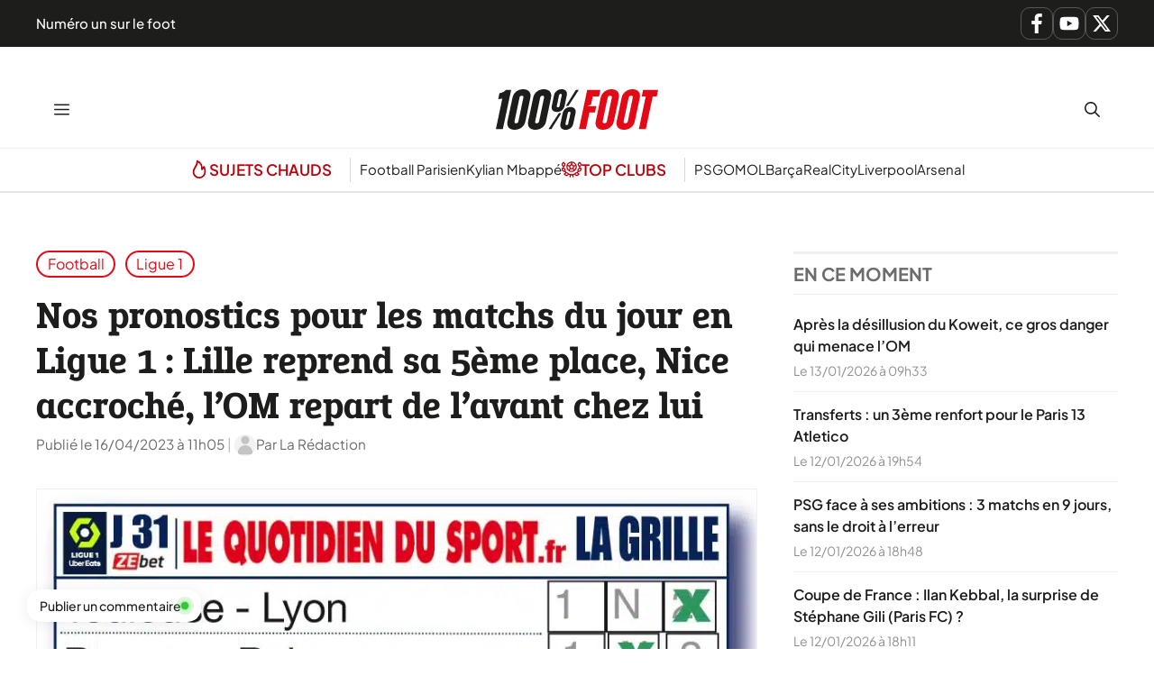

--- FILE ---
content_type: text/html; charset=UTF-8
request_url: https://www.lequotidiendusport.fr/nos-pronostics-pour-les-matchs-du-jour-en-ligue-1-lille-reprend-sa-5eme-place-nice-accroche-lom-repart-de-lavant-chez-lui/
body_size: 24591
content:
<!DOCTYPE html>
<html lang="fr-FR">
<head><meta charset="UTF-8"><script>if(navigator.userAgent.match(/MSIE|Internet Explorer/i)||navigator.userAgent.match(/Trident\/7\..*?rv:11/i)){var href=document.location.href;if(!href.match(/[?&]nowprocket/)){if(href.indexOf("?")==-1){if(href.indexOf("#")==-1){document.location.href=href+"?nowprocket=1"}else{document.location.href=href.replace("#","?nowprocket=1#")}}else{if(href.indexOf("#")==-1){document.location.href=href+"&nowprocket=1"}else{document.location.href=href.replace("#","&nowprocket=1#")}}}}</script><script>class RocketLazyLoadScripts{constructor(){this.v="1.2.3",this.triggerEvents=["keydown","mousedown","mousemove","touchmove","touchstart","touchend","wheel"],this.userEventHandler=this._triggerListener.bind(this),this.touchStartHandler=this._onTouchStart.bind(this),this.touchMoveHandler=this._onTouchMove.bind(this),this.touchEndHandler=this._onTouchEnd.bind(this),this.clickHandler=this._onClick.bind(this),this.interceptedClicks=[],window.addEventListener("pageshow",t=>{this.persisted=t.persisted}),window.addEventListener("DOMContentLoaded",()=>{this._preconnect3rdParties()}),this.delayedScripts={normal:[],async:[],defer:[]},this.trash=[],this.allJQueries=[]}_addUserInteractionListener(t){if(document.hidden){t._triggerListener();return}this.triggerEvents.forEach(e=>window.addEventListener(e,t.userEventHandler,{passive:!0})),window.addEventListener("touchstart",t.touchStartHandler,{passive:!0}),window.addEventListener("mousedown",t.touchStartHandler),document.addEventListener("visibilitychange",t.userEventHandler)}_removeUserInteractionListener(){this.triggerEvents.forEach(t=>window.removeEventListener(t,this.userEventHandler,{passive:!0})),document.removeEventListener("visibilitychange",this.userEventHandler)}_onTouchStart(t){"HTML"!==t.target.tagName&&(window.addEventListener("touchend",this.touchEndHandler),window.addEventListener("mouseup",this.touchEndHandler),window.addEventListener("touchmove",this.touchMoveHandler,{passive:!0}),window.addEventListener("mousemove",this.touchMoveHandler),t.target.addEventListener("click",this.clickHandler),this._renameDOMAttribute(t.target,"onclick","rocket-onclick"),this._pendingClickStarted())}_onTouchMove(t){window.removeEventListener("touchend",this.touchEndHandler),window.removeEventListener("mouseup",this.touchEndHandler),window.removeEventListener("touchmove",this.touchMoveHandler,{passive:!0}),window.removeEventListener("mousemove",this.touchMoveHandler),t.target.removeEventListener("click",this.clickHandler),this._renameDOMAttribute(t.target,"rocket-onclick","onclick"),this._pendingClickFinished()}_onTouchEnd(t){window.removeEventListener("touchend",this.touchEndHandler),window.removeEventListener("mouseup",this.touchEndHandler),window.removeEventListener("touchmove",this.touchMoveHandler,{passive:!0}),window.removeEventListener("mousemove",this.touchMoveHandler)}_onClick(t){t.target.removeEventListener("click",this.clickHandler),this._renameDOMAttribute(t.target,"rocket-onclick","onclick"),this.interceptedClicks.push(t),t.preventDefault(),t.stopPropagation(),t.stopImmediatePropagation(),this._pendingClickFinished()}_replayClicks(){window.removeEventListener("touchstart",this.touchStartHandler,{passive:!0}),window.removeEventListener("mousedown",this.touchStartHandler),this.interceptedClicks.forEach(t=>{t.target.dispatchEvent(new MouseEvent("click",{view:t.view,bubbles:!0,cancelable:!0}))})}_waitForPendingClicks(){return new Promise(t=>{this._isClickPending?this._pendingClickFinished=t:t()})}_pendingClickStarted(){this._isClickPending=!0}_pendingClickFinished(){this._isClickPending=!1}_renameDOMAttribute(t,e,r){t.hasAttribute&&t.hasAttribute(e)&&(event.target.setAttribute(r,event.target.getAttribute(e)),event.target.removeAttribute(e))}_triggerListener(){this._removeUserInteractionListener(this),"loading"===document.readyState?document.addEventListener("DOMContentLoaded",this._loadEverythingNow.bind(this)):this._loadEverythingNow()}_preconnect3rdParties(){let t=[];document.querySelectorAll("script[type=rocketlazyloadscript]").forEach(e=>{if(e.hasAttribute("src")){let r=new URL(e.src).origin;r!==location.origin&&t.push({src:r,crossOrigin:e.crossOrigin||"module"===e.getAttribute("data-rocket-type")})}}),t=[...new Map(t.map(t=>[JSON.stringify(t),t])).values()],this._batchInjectResourceHints(t,"preconnect")}async _loadEverythingNow(){this.lastBreath=Date.now(),this._delayEventListeners(this),this._delayJQueryReady(this),this._handleDocumentWrite(),this._registerAllDelayedScripts(),this._preloadAllScripts(),await this._loadScriptsFromList(this.delayedScripts.normal),await this._loadScriptsFromList(this.delayedScripts.defer),await this._loadScriptsFromList(this.delayedScripts.async);try{await this._triggerDOMContentLoaded(),await this._triggerWindowLoad()}catch(t){console.error(t)}window.dispatchEvent(new Event("rocket-allScriptsLoaded")),this._waitForPendingClicks().then(()=>{this._replayClicks()}),this._emptyTrash()}_registerAllDelayedScripts(){document.querySelectorAll("script[type=rocketlazyloadscript]").forEach(t=>{t.hasAttribute("data-rocket-src")?t.hasAttribute("async")&&!1!==t.async?this.delayedScripts.async.push(t):t.hasAttribute("defer")&&!1!==t.defer||"module"===t.getAttribute("data-rocket-type")?this.delayedScripts.defer.push(t):this.delayedScripts.normal.push(t):this.delayedScripts.normal.push(t)})}async _transformScript(t){return new Promise((await this._littleBreath(),navigator.userAgent.indexOf("Firefox/")>0||""===navigator.vendor)?e=>{let r=document.createElement("script");[...t.attributes].forEach(t=>{let e=t.nodeName;"type"!==e&&("data-rocket-type"===e&&(e="type"),"data-rocket-src"===e&&(e="src"),r.setAttribute(e,t.nodeValue))}),t.text&&(r.text=t.text),r.hasAttribute("src")?(r.addEventListener("load",e),r.addEventListener("error",e)):(r.text=t.text,e());try{t.parentNode.replaceChild(r,t)}catch(i){e()}}:async e=>{function r(){t.setAttribute("data-rocket-status","failed"),e()}try{let i=t.getAttribute("data-rocket-type"),n=t.getAttribute("data-rocket-src");t.text,i?(t.type=i,t.removeAttribute("data-rocket-type")):t.removeAttribute("type"),t.addEventListener("load",function r(){t.setAttribute("data-rocket-status","executed"),e()}),t.addEventListener("error",r),n?(t.removeAttribute("data-rocket-src"),t.src=n):t.src="data:text/javascript;base64,"+window.btoa(unescape(encodeURIComponent(t.text)))}catch(s){r()}})}async _loadScriptsFromList(t){let e=t.shift();return e&&e.isConnected?(await this._transformScript(e),this._loadScriptsFromList(t)):Promise.resolve()}_preloadAllScripts(){this._batchInjectResourceHints([...this.delayedScripts.normal,...this.delayedScripts.defer,...this.delayedScripts.async],"preload")}_batchInjectResourceHints(t,e){var r=document.createDocumentFragment();t.forEach(t=>{let i=t.getAttribute&&t.getAttribute("data-rocket-src")||t.src;if(i){let n=document.createElement("link");n.href=i,n.rel=e,"preconnect"!==e&&(n.as="script"),t.getAttribute&&"module"===t.getAttribute("data-rocket-type")&&(n.crossOrigin=!0),t.crossOrigin&&(n.crossOrigin=t.crossOrigin),t.integrity&&(n.integrity=t.integrity),r.appendChild(n),this.trash.push(n)}}),document.head.appendChild(r)}_delayEventListeners(t){let e={};function r(t,r){!function t(r){!e[r]&&(e[r]={originalFunctions:{add:r.addEventListener,remove:r.removeEventListener},eventsToRewrite:[]},r.addEventListener=function(){arguments[0]=i(arguments[0]),e[r].originalFunctions.add.apply(r,arguments)},r.removeEventListener=function(){arguments[0]=i(arguments[0]),e[r].originalFunctions.remove.apply(r,arguments)});function i(t){return e[r].eventsToRewrite.indexOf(t)>=0?"rocket-"+t:t}}(t),e[t].eventsToRewrite.push(r)}function i(t,e){let r=t[e];Object.defineProperty(t,e,{get:()=>r||function(){},set(i){t["rocket"+e]=r=i}})}r(document,"DOMContentLoaded"),r(window,"DOMContentLoaded"),r(window,"load"),r(window,"pageshow"),r(document,"readystatechange"),i(document,"onreadystatechange"),i(window,"onload"),i(window,"onpageshow")}_delayJQueryReady(t){let e;function r(r){if(r&&r.fn&&!t.allJQueries.includes(r)){r.fn.ready=r.fn.init.prototype.ready=function(e){return t.domReadyFired?e.bind(document)(r):document.addEventListener("rocket-DOMContentLoaded",()=>e.bind(document)(r)),r([])};let i=r.fn.on;r.fn.on=r.fn.init.prototype.on=function(){if(this[0]===window){function t(t){return t.split(" ").map(t=>"load"===t||0===t.indexOf("load.")?"rocket-jquery-load":t).join(" ")}"string"==typeof arguments[0]||arguments[0]instanceof String?arguments[0]=t(arguments[0]):"object"==typeof arguments[0]&&Object.keys(arguments[0]).forEach(e=>{let r=arguments[0][e];delete arguments[0][e],arguments[0][t(e)]=r})}return i.apply(this,arguments),this},t.allJQueries.push(r)}e=r}r(window.jQuery),Object.defineProperty(window,"jQuery",{get:()=>e,set(t){r(t)}})}async _triggerDOMContentLoaded(){this.domReadyFired=!0,await this._littleBreath(),document.dispatchEvent(new Event("rocket-DOMContentLoaded")),await this._littleBreath(),window.dispatchEvent(new Event("rocket-DOMContentLoaded")),await this._littleBreath(),document.dispatchEvent(new Event("rocket-readystatechange")),await this._littleBreath(),document.rocketonreadystatechange&&document.rocketonreadystatechange()}async _triggerWindowLoad(){await this._littleBreath(),window.dispatchEvent(new Event("rocket-load")),await this._littleBreath(),window.rocketonload&&window.rocketonload(),await this._littleBreath(),this.allJQueries.forEach(t=>t(window).trigger("rocket-jquery-load")),await this._littleBreath();let t=new Event("rocket-pageshow");t.persisted=this.persisted,window.dispatchEvent(t),await this._littleBreath(),window.rocketonpageshow&&window.rocketonpageshow({persisted:this.persisted})}_handleDocumentWrite(){let t=new Map;document.write=document.writeln=function(e){let r=document.currentScript;r||console.error("WPRocket unable to document.write this: "+e);let i=document.createRange(),n=r.parentElement,s=t.get(r);void 0===s&&(s=r.nextSibling,t.set(r,s));let a=document.createDocumentFragment();i.setStart(a,0),a.appendChild(i.createContextualFragment(e)),n.insertBefore(a,s)}}async _littleBreath(){Date.now()-this.lastBreath>45&&(await this._requestAnimFrame(),this.lastBreath=Date.now())}async _requestAnimFrame(){return document.hidden?new Promise(t=>setTimeout(t)):new Promise(t=>requestAnimationFrame(t))}_emptyTrash(){this.trash.forEach(t=>t.remove())}static run(){let t=new RocketLazyLoadScripts;t._addUserInteractionListener(t)}}RocketLazyLoadScripts.run();</script>
	
	<meta name='robots' content='index, follow, max-image-preview:large, max-snippet:-1, max-video-preview:-1' />
<meta name="viewport" content="width=device-width, initial-scale=1">
	<!-- This site is optimized with the Yoast SEO Premium plugin v26.1 (Yoast SEO v26.7) - https://yoast.com/wordpress/plugins/seo/ -->
	<title>Nos pronostics pour les matchs du jour en Ligue 1 : Lille reprend sa 5ème place, Nice accroché, l&#039;OM repart de l&#039;avant chez lui</title>
<link rel="preload" as="font" href="https://www.lequotidiendusport.fr/wp-content/plugins/generateperf/fonts/plus-jakarta-sans-variable.woff2" crossorigin>
<link rel="preload" as="font" href="https://www.lequotidiendusport.fr/wp-content/plugins/generateperf/fonts/epunda-slab-variable.woff2" crossorigin>
	<meta name="description" content="Retrouvez la grille de pronostics de la rédaction, avec les dernières infos sur les matchs du jour de la 31ème journée." />
	<link rel="canonical" href="https://www.lequotidiendusport.fr/nos-pronostics-pour-les-matchs-du-jour-en-ligue-1-lille-reprend-sa-5eme-place-nice-accroche-lom-repart-de-lavant-chez-lui/" />
	<meta property="og:locale" content="fr_FR" />
	<meta property="og:type" content="article" />
	<meta property="og:title" content="Nos pronostics pour les matchs du jour en Ligue 1 : Lille reprend sa 5ème place, Nice accroché, l&#039;OM repart de l&#039;avant chez lui" />
	<meta property="og:description" content="Retrouvez la grille de pronostics de la rédaction, avec les dernières infos sur les matchs du jour de la 31ème journée." />
	<meta property="og:url" content="https://www.lequotidiendusport.fr/nos-pronostics-pour-les-matchs-du-jour-en-ligue-1-lille-reprend-sa-5eme-place-nice-accroche-lom-repart-de-lavant-chez-lui/" />
	<meta property="og:site_name" content="100% Foot" />
	<meta property="article:published_time" content="2023-04-16T09:05:17+00:00" />
	<meta property="article:modified_time" content="2023-05-13T07:55:30+00:00" />
	<meta property="og:image" content="https://www.lequotidiendusport.fr/wp-content/uploads/2023/04/GRILLE-LOTO_Mise-en-page-1-1.jpg" />
	<meta property="og:image:width" content="865" />
	<meta property="og:image:height" content="798" />
	<meta property="og:image:type" content="image/jpeg" />
	<meta name="author" content="La Rédaction" />
	<meta name="twitter:card" content="summary_large_image" />
	<script type="application/ld+json" class="yoast-schema-graph">{"@context":"https://schema.org","@graph":[{"@type":"Article","@id":"https://www.lequotidiendusport.fr/nos-pronostics-pour-les-matchs-du-jour-en-ligue-1-lille-reprend-sa-5eme-place-nice-accroche-lom-repart-de-lavant-chez-lui/#article","isPartOf":{"@id":"https://www.lequotidiendusport.fr/nos-pronostics-pour-les-matchs-du-jour-en-ligue-1-lille-reprend-sa-5eme-place-nice-accroche-lom-repart-de-lavant-chez-lui/"},"author":{"name":"La Rédaction","@id":"https://www.lequotidiendusport.fr/#/schema/person/d74530ce6ef53d9944c980e0750a81bb"},"headline":"Nos pronostics pour les matchs du jour en Ligue 1 : Lille reprend sa 5ème place, Nice accroché, l&rsquo;OM repart de l&rsquo;avant chez lui","datePublished":"2023-04-16T09:05:17+00:00","dateModified":"2023-05-13T07:55:30+00:00","mainEntityOfPage":{"@id":"https://www.lequotidiendusport.fr/nos-pronostics-pour-les-matchs-du-jour-en-ligue-1-lille-reprend-sa-5eme-place-nice-accroche-lom-repart-de-lavant-chez-lui/"},"wordCount":207,"commentCount":0,"publisher":{"@id":"https://www.lequotidiendusport.fr/#organization"},"image":{"@id":"https://www.lequotidiendusport.fr/nos-pronostics-pour-les-matchs-du-jour-en-ligue-1-lille-reprend-sa-5eme-place-nice-accroche-lom-repart-de-lavant-chez-lui/#primaryimage"},"thumbnailUrl":"https://www.lequotidiendusport.fr/wp-content/uploads/2023/04/GRILLE-LOTO_Mise-en-page-1-1.jpg","articleSection":["Football","Ligue 1"],"inLanguage":"fr-FR","potentialAction":[{"@type":"CommentAction","name":"Comment","target":["https://www.lequotidiendusport.fr/nos-pronostics-pour-les-matchs-du-jour-en-ligue-1-lille-reprend-sa-5eme-place-nice-accroche-lom-repart-de-lavant-chez-lui/#respond"]}],"copyrightYear":"2023","copyrightHolder":{"@id":"https://www.lequotidiendusport.fr/#organization"}},{"@type":"WebPage","@id":"https://www.lequotidiendusport.fr/nos-pronostics-pour-les-matchs-du-jour-en-ligue-1-lille-reprend-sa-5eme-place-nice-accroche-lom-repart-de-lavant-chez-lui/","url":"https://www.lequotidiendusport.fr/nos-pronostics-pour-les-matchs-du-jour-en-ligue-1-lille-reprend-sa-5eme-place-nice-accroche-lom-repart-de-lavant-chez-lui/","name":"Nos pronostics pour les matchs du jour en Ligue 1 : Lille reprend sa 5ème place, Nice accroché, l'OM repart de l'avant chez lui","isPartOf":{"@id":"https://www.lequotidiendusport.fr/#website"},"primaryImageOfPage":{"@id":"https://www.lequotidiendusport.fr/nos-pronostics-pour-les-matchs-du-jour-en-ligue-1-lille-reprend-sa-5eme-place-nice-accroche-lom-repart-de-lavant-chez-lui/#primaryimage"},"image":{"@id":"https://www.lequotidiendusport.fr/nos-pronostics-pour-les-matchs-du-jour-en-ligue-1-lille-reprend-sa-5eme-place-nice-accroche-lom-repart-de-lavant-chez-lui/#primaryimage"},"thumbnailUrl":"https://www.lequotidiendusport.fr/wp-content/uploads/2023/04/GRILLE-LOTO_Mise-en-page-1-1.jpg","datePublished":"2023-04-16T09:05:17+00:00","dateModified":"2023-05-13T07:55:30+00:00","description":"Retrouvez la grille de pronostics de la rédaction, avec les dernières infos sur les matchs du jour de la 31ème journée.","breadcrumb":{"@id":"https://www.lequotidiendusport.fr/nos-pronostics-pour-les-matchs-du-jour-en-ligue-1-lille-reprend-sa-5eme-place-nice-accroche-lom-repart-de-lavant-chez-lui/#breadcrumb"},"inLanguage":"fr-FR","potentialAction":[{"@type":"ReadAction","target":["https://www.lequotidiendusport.fr/nos-pronostics-pour-les-matchs-du-jour-en-ligue-1-lille-reprend-sa-5eme-place-nice-accroche-lom-repart-de-lavant-chez-lui/"]}]},{"@type":"ImageObject","inLanguage":"fr-FR","@id":"https://www.lequotidiendusport.fr/nos-pronostics-pour-les-matchs-du-jour-en-ligue-1-lille-reprend-sa-5eme-place-nice-accroche-lom-repart-de-lavant-chez-lui/#primaryimage","url":"https://www.lequotidiendusport.fr/wp-content/uploads/2023/04/GRILLE-LOTO_Mise-en-page-1-1.jpg","contentUrl":"https://www.lequotidiendusport.fr/wp-content/uploads/2023/04/GRILLE-LOTO_Mise-en-page-1-1.jpg","width":865,"height":798},{"@type":"BreadcrumbList","@id":"https://www.lequotidiendusport.fr/nos-pronostics-pour-les-matchs-du-jour-en-ligue-1-lille-reprend-sa-5eme-place-nice-accroche-lom-repart-de-lavant-chez-lui/#breadcrumb","itemListElement":[{"@type":"ListItem","position":1,"name":"Accueil","item":"https://www.lequotidiendusport.fr/"},{"@type":"ListItem","position":2,"name":"Nos pronostics pour les matchs du jour en Ligue 1 : Lille reprend sa 5ème place, Nice accroché, l&rsquo;OM repart de l&rsquo;avant chez lui"}]},{"@type":"WebSite","@id":"https://www.lequotidiendusport.fr/#website","url":"https://www.lequotidiendusport.fr/","name":"Le Quotidien du Sport","description":"Toute l&#039;actualité du foot","publisher":{"@id":"https://www.lequotidiendusport.fr/#organization"},"potentialAction":[{"@type":"SearchAction","target":{"@type":"EntryPoint","urlTemplate":"https://www.lequotidiendusport.fr/?s={search_term_string}"},"query-input":{"@type":"PropertyValueSpecification","valueRequired":true,"valueName":"search_term_string"}}],"inLanguage":"fr-FR"},{"@type":"Organization","@id":"https://www.lequotidiendusport.fr/#organization","name":"Le Quotidien du Sport","url":"https://www.lequotidiendusport.fr/","logo":{"@type":"ImageObject","inLanguage":"fr-FR","@id":"https://www.lequotidiendusport.fr/#/schema/logo/image/","url":"https://www.lequotidiendusport.fr/wp-content/uploads/2025/10/logo-100-foot.svg","contentUrl":"https://www.lequotidiendusport.fr/wp-content/uploads/2025/10/logo-100-foot.svg","caption":"Le Quotidien du Sport"},"image":{"@id":"https://www.lequotidiendusport.fr/#/schema/logo/image/"},"sameAs":["https://www.youtube.com/channel/UC2zve67dFdYObF7XM76YI7Q"]},{"@type":"Person","@id":"https://www.lequotidiendusport.fr/#/schema/person/d74530ce6ef53d9944c980e0750a81bb","name":"La Rédaction","image":{"@type":"ImageObject","inLanguage":"fr-FR","@id":"https://www.lequotidiendusport.fr/#/schema/person/image/","url":"https://www.lequotidiendusport.fr/wp-content/plugins/generateperf/images/icons/avatar.svg","contentUrl":"https://www.lequotidiendusport.fr/wp-content/plugins/generateperf/images/icons/avatar.svg","caption":"La Rédaction"},"url":"https://www.lequotidiendusport.fr/author/redaction/"}]}</script>
	<!-- / Yoast SEO Premium plugin. -->



<link rel="alternate" type="application/rss+xml" title="100% Foot &raquo; Flux" href="https://www.lequotidiendusport.fr/feed/" />
<link rel="alternate" type="application/rss+xml" title="Football &raquo; Flux" href="https://www.lequotidiendusport.fr/football/feed/">
<link rel="alternate" type="application/rss+xml" title="Ligue 1 &raquo; Flux" href="https://www.lequotidiendusport.fr/football/ligue-1/feed/">
<link rel="alternate" title="oEmbed (JSON)" type="application/json+oembed" href="https://www.lequotidiendusport.fr/wp-json/oembed/1.0/embed?url=https%3A%2F%2Fwww.lequotidiendusport.fr%2Fnos-pronostics-pour-les-matchs-du-jour-en-ligue-1-lille-reprend-sa-5eme-place-nice-accroche-lom-repart-de-lavant-chez-lui%2F" />
<link rel="alternate" title="oEmbed (XML)" type="text/xml+oembed" href="https://www.lequotidiendusport.fr/wp-json/oembed/1.0/embed?url=https%3A%2F%2Fwww.lequotidiendusport.fr%2Fnos-pronostics-pour-les-matchs-du-jour-en-ligue-1-lille-reprend-sa-5eme-place-nice-accroche-lom-repart-de-lavant-chez-lui%2F&#038;format=xml" />
<style id='wp-img-auto-sizes-contain-inline-css'>
img:is([sizes=auto i],[sizes^="auto," i]){contain-intrinsic-size:3000px 1500px}
/*# sourceURL=wp-img-auto-sizes-contain-inline-css */
</style>
<link data-minify="1" rel='stylesheet' id='font-plus-jakarta-sans-css' href='https://www.lequotidiendusport.fr/wp-content/cache/min/1/wp-content/plugins/generateperf/fonts-css/plus-jakarta-sans.css?ver=1768383396' media='all' />
<link data-minify="1" rel='stylesheet' id='font-epunda-slab-css' href='https://www.lequotidiendusport.fr/wp-content/cache/min/1/wp-content/plugins/generateperf/fonts-css/epunda-slab.css?ver=1768383396' media='all' />
<link rel='stylesheet' id='wp-block-library-css' href='https://www.lequotidiendusport.fr/wp-includes/css/dist/block-library/common.min.css?ver=6.9' media='all' />
<link rel='stylesheet' id='wp-block-categories-css' href='https://www.lequotidiendusport.fr/wp-includes/blocks/categories/style.min.css?ver=6.9' media='all' />
<link rel='stylesheet' id='wp-block-image-css' href='https://www.lequotidiendusport.fr/wp-includes/blocks/image/style.min.css?ver=6.9' media='all' />
<link rel='stylesheet' id='wp-block-paragraph-css' href='https://www.lequotidiendusport.fr/wp-includes/blocks/paragraph/style.min.css?ver=6.9' media='all' />
<style id='global-styles-inline-css'>
:root{--wp--preset--aspect-ratio--square: 1;--wp--preset--aspect-ratio--4-3: 4/3;--wp--preset--aspect-ratio--3-4: 3/4;--wp--preset--aspect-ratio--3-2: 3/2;--wp--preset--aspect-ratio--2-3: 2/3;--wp--preset--aspect-ratio--16-9: 16/9;--wp--preset--aspect-ratio--9-16: 9/16;--wp--preset--color--black: #000000;--wp--preset--color--cyan-bluish-gray: #abb8c3;--wp--preset--color--white: #ffffff;--wp--preset--color--pale-pink: #f78da7;--wp--preset--color--vivid-red: #cf2e2e;--wp--preset--color--luminous-vivid-orange: #ff6900;--wp--preset--color--luminous-vivid-amber: #fcb900;--wp--preset--color--light-green-cyan: #7bdcb5;--wp--preset--color--vivid-green-cyan: #00d084;--wp--preset--color--pale-cyan-blue: #8ed1fc;--wp--preset--color--vivid-cyan-blue: #0693e3;--wp--preset--color--vivid-purple: #9b51e0;--wp--preset--color--primary: var(--primary);--wp--preset--color--secondary: var(--secondary);--wp--preset--color--lightest: var(--lightest);--wp--preset--color--light: var(--light);--wp--preset--color--medium: var(--medium);--wp--preset--color--dark: var(--dark);--wp--preset--color--darkest: var(--darkest);--wp--preset--gradient--vivid-cyan-blue-to-vivid-purple: linear-gradient(135deg,rgb(6,147,227) 0%,rgb(155,81,224) 100%);--wp--preset--gradient--light-green-cyan-to-vivid-green-cyan: linear-gradient(135deg,rgb(122,220,180) 0%,rgb(0,208,130) 100%);--wp--preset--gradient--luminous-vivid-amber-to-luminous-vivid-orange: linear-gradient(135deg,rgb(252,185,0) 0%,rgb(255,105,0) 100%);--wp--preset--gradient--luminous-vivid-orange-to-vivid-red: linear-gradient(135deg,rgb(255,105,0) 0%,rgb(207,46,46) 100%);--wp--preset--gradient--very-light-gray-to-cyan-bluish-gray: linear-gradient(135deg,rgb(238,238,238) 0%,rgb(169,184,195) 100%);--wp--preset--gradient--cool-to-warm-spectrum: linear-gradient(135deg,rgb(74,234,220) 0%,rgb(151,120,209) 20%,rgb(207,42,186) 40%,rgb(238,44,130) 60%,rgb(251,105,98) 80%,rgb(254,248,76) 100%);--wp--preset--gradient--blush-light-purple: linear-gradient(135deg,rgb(255,206,236) 0%,rgb(152,150,240) 100%);--wp--preset--gradient--blush-bordeaux: linear-gradient(135deg,rgb(254,205,165) 0%,rgb(254,45,45) 50%,rgb(107,0,62) 100%);--wp--preset--gradient--luminous-dusk: linear-gradient(135deg,rgb(255,203,112) 0%,rgb(199,81,192) 50%,rgb(65,88,208) 100%);--wp--preset--gradient--pale-ocean: linear-gradient(135deg,rgb(255,245,203) 0%,rgb(182,227,212) 50%,rgb(51,167,181) 100%);--wp--preset--gradient--electric-grass: linear-gradient(135deg,rgb(202,248,128) 0%,rgb(113,206,126) 100%);--wp--preset--gradient--midnight: linear-gradient(135deg,rgb(2,3,129) 0%,rgb(40,116,252) 100%);--wp--preset--font-size--small: 13px;--wp--preset--font-size--medium: 20px;--wp--preset--font-size--large: 36px;--wp--preset--font-size--x-large: 42px;--wp--preset--spacing--20: 0.44rem;--wp--preset--spacing--30: 0.67rem;--wp--preset--spacing--40: 1rem;--wp--preset--spacing--50: 1.5rem;--wp--preset--spacing--60: 2.25rem;--wp--preset--spacing--70: 3.38rem;--wp--preset--spacing--80: 5.06rem;--wp--preset--shadow--natural: 6px 6px 9px rgba(0, 0, 0, 0.2);--wp--preset--shadow--deep: 12px 12px 50px rgba(0, 0, 0, 0.4);--wp--preset--shadow--sharp: 6px 6px 0px rgba(0, 0, 0, 0.2);--wp--preset--shadow--outlined: 6px 6px 0px -3px rgb(255, 255, 255), 6px 6px rgb(0, 0, 0);--wp--preset--shadow--crisp: 6px 6px 0px rgb(0, 0, 0);}:where(.is-layout-flex){gap: 0.5em;}:where(.is-layout-grid){gap: 0.5em;}body .is-layout-flex{display: flex;}.is-layout-flex{flex-wrap: wrap;align-items: center;}.is-layout-flex > :is(*, div){margin: 0;}body .is-layout-grid{display: grid;}.is-layout-grid > :is(*, div){margin: 0;}:where(.wp-block-columns.is-layout-flex){gap: 2em;}:where(.wp-block-columns.is-layout-grid){gap: 2em;}:where(.wp-block-post-template.is-layout-flex){gap: 1.25em;}:where(.wp-block-post-template.is-layout-grid){gap: 1.25em;}.has-black-color{color: var(--wp--preset--color--black) !important;}.has-cyan-bluish-gray-color{color: var(--wp--preset--color--cyan-bluish-gray) !important;}.has-white-color{color: var(--wp--preset--color--white) !important;}.has-pale-pink-color{color: var(--wp--preset--color--pale-pink) !important;}.has-vivid-red-color{color: var(--wp--preset--color--vivid-red) !important;}.has-luminous-vivid-orange-color{color: var(--wp--preset--color--luminous-vivid-orange) !important;}.has-luminous-vivid-amber-color{color: var(--wp--preset--color--luminous-vivid-amber) !important;}.has-light-green-cyan-color{color: var(--wp--preset--color--light-green-cyan) !important;}.has-vivid-green-cyan-color{color: var(--wp--preset--color--vivid-green-cyan) !important;}.has-pale-cyan-blue-color{color: var(--wp--preset--color--pale-cyan-blue) !important;}.has-vivid-cyan-blue-color{color: var(--wp--preset--color--vivid-cyan-blue) !important;}.has-vivid-purple-color{color: var(--wp--preset--color--vivid-purple) !important;}.has-black-background-color{background-color: var(--wp--preset--color--black) !important;}.has-cyan-bluish-gray-background-color{background-color: var(--wp--preset--color--cyan-bluish-gray) !important;}.has-white-background-color{background-color: var(--wp--preset--color--white) !important;}.has-pale-pink-background-color{background-color: var(--wp--preset--color--pale-pink) !important;}.has-vivid-red-background-color{background-color: var(--wp--preset--color--vivid-red) !important;}.has-luminous-vivid-orange-background-color{background-color: var(--wp--preset--color--luminous-vivid-orange) !important;}.has-luminous-vivid-amber-background-color{background-color: var(--wp--preset--color--luminous-vivid-amber) !important;}.has-light-green-cyan-background-color{background-color: var(--wp--preset--color--light-green-cyan) !important;}.has-vivid-green-cyan-background-color{background-color: var(--wp--preset--color--vivid-green-cyan) !important;}.has-pale-cyan-blue-background-color{background-color: var(--wp--preset--color--pale-cyan-blue) !important;}.has-vivid-cyan-blue-background-color{background-color: var(--wp--preset--color--vivid-cyan-blue) !important;}.has-vivid-purple-background-color{background-color: var(--wp--preset--color--vivid-purple) !important;}.has-black-border-color{border-color: var(--wp--preset--color--black) !important;}.has-cyan-bluish-gray-border-color{border-color: var(--wp--preset--color--cyan-bluish-gray) !important;}.has-white-border-color{border-color: var(--wp--preset--color--white) !important;}.has-pale-pink-border-color{border-color: var(--wp--preset--color--pale-pink) !important;}.has-vivid-red-border-color{border-color: var(--wp--preset--color--vivid-red) !important;}.has-luminous-vivid-orange-border-color{border-color: var(--wp--preset--color--luminous-vivid-orange) !important;}.has-luminous-vivid-amber-border-color{border-color: var(--wp--preset--color--luminous-vivid-amber) !important;}.has-light-green-cyan-border-color{border-color: var(--wp--preset--color--light-green-cyan) !important;}.has-vivid-green-cyan-border-color{border-color: var(--wp--preset--color--vivid-green-cyan) !important;}.has-pale-cyan-blue-border-color{border-color: var(--wp--preset--color--pale-cyan-blue) !important;}.has-vivid-cyan-blue-border-color{border-color: var(--wp--preset--color--vivid-cyan-blue) !important;}.has-vivid-purple-border-color{border-color: var(--wp--preset--color--vivid-purple) !important;}.has-vivid-cyan-blue-to-vivid-purple-gradient-background{background: var(--wp--preset--gradient--vivid-cyan-blue-to-vivid-purple) !important;}.has-light-green-cyan-to-vivid-green-cyan-gradient-background{background: var(--wp--preset--gradient--light-green-cyan-to-vivid-green-cyan) !important;}.has-luminous-vivid-amber-to-luminous-vivid-orange-gradient-background{background: var(--wp--preset--gradient--luminous-vivid-amber-to-luminous-vivid-orange) !important;}.has-luminous-vivid-orange-to-vivid-red-gradient-background{background: var(--wp--preset--gradient--luminous-vivid-orange-to-vivid-red) !important;}.has-very-light-gray-to-cyan-bluish-gray-gradient-background{background: var(--wp--preset--gradient--very-light-gray-to-cyan-bluish-gray) !important;}.has-cool-to-warm-spectrum-gradient-background{background: var(--wp--preset--gradient--cool-to-warm-spectrum) !important;}.has-blush-light-purple-gradient-background{background: var(--wp--preset--gradient--blush-light-purple) !important;}.has-blush-bordeaux-gradient-background{background: var(--wp--preset--gradient--blush-bordeaux) !important;}.has-luminous-dusk-gradient-background{background: var(--wp--preset--gradient--luminous-dusk) !important;}.has-pale-ocean-gradient-background{background: var(--wp--preset--gradient--pale-ocean) !important;}.has-electric-grass-gradient-background{background: var(--wp--preset--gradient--electric-grass) !important;}.has-midnight-gradient-background{background: var(--wp--preset--gradient--midnight) !important;}.has-small-font-size{font-size: var(--wp--preset--font-size--small) !important;}.has-medium-font-size{font-size: var(--wp--preset--font-size--medium) !important;}.has-large-font-size{font-size: var(--wp--preset--font-size--large) !important;}.has-x-large-font-size{font-size: var(--wp--preset--font-size--x-large) !important;}
/*# sourceURL=global-styles-inline-css */
</style>

<link rel='stylesheet' id='wp-block-latest-posts-css' href='https://www.lequotidiendusport.fr/wp-includes/blocks/latest-posts/style.min.css?ver=6.9' media='all' />
<link rel='stylesheet' id='generate-comments-css' href='https://www.lequotidiendusport.fr/wp-content/themes/generatepress/assets/css/components/comments.min.css?ver=3.6.1' media='all' />
<link rel='stylesheet' id='generate-style-css' href='https://www.lequotidiendusport.fr/wp-content/themes/generatepress/assets/css/main.min.css?ver=3.6.1' media='all' />
<style id='generate-style-inline-css'>
:root{--border-radius:15px;}@media(prefers-reduced-motion:no-preference){@view-transition{navigation:auto;}}
.is-right-sidebar{width:30%;}.is-left-sidebar{width:30%;}.site-content .content-area{width:70%;}@media (max-width: 10000px){.main-navigation .menu-toggle,.sidebar-nav-mobile:not(#sticky-placeholder){display:block;}.main-navigation ul,.gen-sidebar-nav,.main-navigation:not(.slideout-navigation):not(.toggled) .main-nav > ul,.has-inline-mobile-toggle #site-navigation .inside-navigation > *:not(.navigation-search):not(.main-nav){display:none;}.nav-align-right .inside-navigation,.nav-align-center .inside-navigation{justify-content:space-between;}.has-inline-mobile-toggle .mobile-menu-control-wrapper{display:flex;flex-wrap:wrap;}.has-inline-mobile-toggle .inside-header{flex-direction:row;text-align:left;flex-wrap:wrap;}.has-inline-mobile-toggle .header-widget,.has-inline-mobile-toggle #site-navigation{flex-basis:100%;}.nav-float-left .has-inline-mobile-toggle #site-navigation{order:10;}}
.dynamic-author-image-rounded{border-radius:100%;}.dynamic-featured-image, .dynamic-author-image{vertical-align:middle;}.one-container.blog .dynamic-content-template:not(:last-child), .one-container.archive .dynamic-content-template:not(:last-child){padding-bottom:0px;}.dynamic-entry-excerpt > p:last-child{margin-bottom:0px;}
/*# sourceURL=generate-style-inline-css */
</style>
<link data-minify="1" rel='stylesheet' id='generateperf-reset-css' href='https://www.lequotidiendusport.fr/wp-content/cache/min/1/wp-content/plugins/generateperf/css/reset.css?ver=1768383396' media='all' />
<link data-minify="1" rel='stylesheet' id='generateperf-articles-cards-css' href='https://www.lequotidiendusport.fr/wp-content/cache/min/1/wp-content/themes/generateperf/css/articles-reset.css?ver=1768383396' media='all' />
<link data-minify="1" rel='stylesheet' id='generateperf-related-articles-css' href='https://www.lequotidiendusport.fr/wp-content/cache/min/1/wp-content/themes/generateperf/css/related-articles.css?ver=1768383396' media='all' />
<link data-minify="1" rel='stylesheet' id='generateperf-badges-pills-css' href='https://www.lequotidiendusport.fr/wp-content/cache/min/1/wp-content/plugins/generateperf/css/badges-pills.css?ver=1768383396' media='all' />
<link data-minify="1" rel='stylesheet' id='generateperf-sticky-sidebar-css' href='https://www.lequotidiendusport.fr/wp-content/cache/min/1/wp-content/plugins/generateperf/css/sticky-sidebar.css?ver=1768383396' media='all' />
<link data-minify="1" rel='stylesheet' id='generateperf-overlay-css' href='https://www.lequotidiendusport.fr/wp-content/cache/min/1/wp-content/plugins/generateperf/css/overlay.css?ver=1768383396' media='all' />
<link data-minify="1" rel='stylesheet' id='generateperf-social-share-css' href='https://www.lequotidiendusport.fr/wp-content/cache/min/1/wp-content/plugins/generateperf/css/social-share.css?ver=1768383396' media='all' />
<link data-minify="1" rel='stylesheet' id='generateperf-featured-comments-css' href='https://www.lequotidiendusport.fr/wp-content/cache/min/1/wp-content/plugins/generateperf/css/featured-comments.css?ver=1768383396' media='all' />
<link data-minify="1" rel='stylesheet' id='generateperf-toc-css' href='https://www.lequotidiendusport.fr/wp-content/cache/min/1/wp-content/plugins/generateperf/css/toc.css?ver=1768383396' media='all' />
<link data-minify="1" rel='stylesheet' id='generateperf-authors-css' href='https://www.lequotidiendusport.fr/wp-content/cache/min/1/wp-content/plugins/generateperf/css/authors.css?ver=1768383396' media='all' />
<link rel='stylesheet' id='generatepress-dynamic-css' href='https://www.lequotidiendusport.fr/wp-content/uploads/generatepress/style.min.css?ver=1765149798' media='all' />
<link data-minify="1" rel='stylesheet' id='generate-child-css' href='https://www.lequotidiendusport.fr/wp-content/cache/min/1/wp-content/themes/generateperf/style.css?ver=1768383396' media='all' />
<style id='generateblocks-inline-css'>
.gb-container.gb-tabs__item:not(.gb-tabs__item-open){display:none;}.gb-container-27cea4f1{max-width:1240px;padding-right:20px;padding-left:20px;margin-right:auto;margin-bottom:20px;margin-left:auto;}.gb-container-0580bd19{display:flex;justify-content:flex-start;column-gap:18px;margin-bottom:24px;}.gb-container-f2639b7f{max-width:1240px;padding-top:20px;padding-right:20px;padding-left:20px;margin-top:20px;margin-right:auto;margin-left:auto;border-top:1px solid var(--dark);color:var(--light);}.gb-container-be553589{display:flex;justify-content:flex-start;column-gap:12px;}p.gb-headline-805f11fa{font-size:26px;font-weight:700;margin-bottom:20px;}p.gb-headline-33fc6195{font-size:26px;font-weight:700;margin-bottom:20px;}div.gb-headline-3e3e43d3{margin-bottom:0px;}p.gb-headline-b36d6923{font-size:26px;font-weight:700;margin-top:30px;margin-bottom:20px;}p.gb-headline-dcdc0b7e{font-size:1rem;text-align:center;margin-bottom:0px;color:var(--base);}:root{--gb-container-width:1240px;}.gb-container .wp-block-image img{vertical-align:middle;}.gb-grid-wrapper .wp-block-image{margin-bottom:0;}.gb-highlight{background:none;}.gb-shape{line-height:0;}.gb-container-link{position:absolute;top:0;right:0;bottom:0;left:0;z-index:99;}.gb-element-5f9e7885{background-color:var(--darkest);color:var(--lightest);margin-top:64px;padding-bottom:20px;padding-top:60px}.gb-element-2b09c65e{column-gap:32px;display:grid;grid-template-columns:1fr 2fr 1fr}@media (max-width:1024px){.gb-element-2b09c65e{grid-template-columns:repeat(2,minmax(0,1fr))}}@media (max-width:767px){.gb-element-2b09c65e{grid-template-columns:1fr;row-gap:20px}}.gb-element-6b25dd73{flex-direction:column;margin-bottom:20px;row-gap:6px}.gb-element-6b25dd73 a{color:var(--light)}.gb-element-6b25dd73 a:hover{color:var(--global-color-11)}.gb-element-de9a2134{flex-direction:column;margin-bottom:20px;row-gap:6px}.gb-element-de9a2134 ul{margin-left:1em}.gb-element-de9a2134 a{color:var(--light)}.gb-element-de9a2134 a:hover{color:var(--global-color-11)}.gb-element-ac0b7ce6{flex-direction:column;margin-bottom:20px;row-gap:6px}.gb-element-ac0b7ce6 a{color:var(--light)}.gb-element-ac0b7ce6 a:hover{color:var(--global-color-11)}.gb-element-38b3bef8{background-color:var(--darkest);color:var(--lightest);font-size:15px;font-weight:500}.gb-element-037fae70{margin-left:auto;margin-right:auto;max-width:var(--gb-container-width);padding:8px 20px}.gb-element-aabf5152{align-items:center;column-gap:32px;display:flex;justify-content:space-between}@media (max-width:767px){.gb-element-aabf5152{grid-template-columns:1fr}}.gb-element-a54bffcc{background-color:var(--ternary);box-shadow:1px 1px 1px 1px rgba(0,0,0,0.1);color:var(--quadrary);font-size:16px;border-top:1px solid var(--light)}.gb-element-a54bffcc a{color:var(--quadrary)}.gb-element-a54bffcc a:hover{color:#2b2b2b}.gb-element-569fa310{align-items:center;column-gap:64px;display:flex;flex-direction:row;flex-wrap:wrap;justify-content:center;margin-left:auto;margin-right:auto;row-gap:12px;padding:10px 20px}.gb-element-569fa310 a:hover{color:var(--primary)}@media (max-width:1024px){.gb-element-569fa310{flex-direction:column;justify-content:flex-start}}@media (max-width:767px){.gb-element-569fa310{flex-direction:column}}.gb-element-3cc14627{align-items:center;column-gap:16px;display:flex;flex-wrap:wrap;font-size:15px;justify-content:flex-start}@media (max-width:1024px){.gb-element-3cc14627{width:100%}}.gb-element-9e841ebc{align-items:center;column-gap:16px;display:flex;flex-wrap:wrap;font-size:15px;justify-content:flex-start}@media (max-width:1024px){.gb-element-9e841ebc{width:100%}}.gb-element-930cc751{align-items:center;display:flex;justify-content:space-between;margin-bottom:20px;border-top:3px solid var(--light);border-bottom:1px solid var(--light)}.gb-media-f0d71ce8{height:auto;margin-bottom:40px;max-width:100%;object-fit:cover;width:220px}.gb-media-d3258176{height:45px;margin-bottom:20px;max-width:100%;width:151px}.gb-media-b6b44256{height:45px;max-width:100%;width:151px}.gb-text-ee36ee62{align-items:center;color:#ffffff;column-gap:0.5em;display:inline-flex;text-decoration:none;border:1px solid rgba(107,107,107,0.75);border-radius:10px;padding:12px}.gb-text-ee36ee62:is(:hover,:focus){border-top-color:var(--primary);border-right-color:var(--primary);border-bottom-color:var(--primary);border-left-color:var(--primary);color:var(--primary)}.gb-text-ee36ee62:is(:hover,:focus) .gb-shape svg{color:var(--primary)}.gb-text-ee36ee62 .gb-shape svg{width:22px;height:22px;fill:currentColor}.gb-text-213828a7{align-items:center;color:#ffffff;column-gap:0.5em;display:inline-flex;text-decoration:none;border:1px solid rgba(107,107,107,0.75);border-radius:10px;padding:12px}.gb-text-213828a7:is(:hover,:focus){border-top-color:var(--primary);border-right-color:var(--primary);border-bottom-color:var(--primary);border-left-color:var(--primary);color:var(--primary)}.gb-text-213828a7 .gb-shape svg{width:22px;height:22px;fill:currentColor}.gb-text-a54228bd{align-items:center;color:#ffffff;column-gap:0.5em;display:inline-flex;text-decoration:none;border:1px solid rgba(107,107,107,0.75);border-radius:10px;padding:12px}.gb-text-a54228bd:is(:hover,:focus){border-top-color:var(--primary);border-right-color:var(--primary);border-bottom-color:var(--primary);border-left-color:var(--primary);color:var(--primary)}.gb-text-a54228bd .gb-shape svg{width:22px;height:22px;fill:currentColor}.gb-text-1abaf661{margin-bottom:0px}.gb-text-ce95c501{align-items:center;color:#ffffff;column-gap:0.5em;display:inline-flex;text-decoration:none;border:1px solid rgba(107,107,107,0.75);border-radius:10px;padding:6px}.gb-text-ce95c501:is(:hover,:focus){border-top-color:var(--primary);border-right-color:var(--primary);border-bottom-color:var(--primary);border-left-color:var(--primary);color:var(--primary)}.gb-text-ce95c501 .gb-shape svg{width:22px;height:22px;fill:currentColor}.gb-text-42c10e92{align-items:center;color:#ffffff;column-gap:0.5em;display:inline-flex;text-decoration:none;border:1px solid rgba(107,107,107,0.75);border-radius:10px;padding:6px}.gb-text-42c10e92:is(:hover,:focus){border-top-color:var(--primary);border-right-color:var(--primary);border-bottom-color:var(--primary);border-left-color:var(--primary);color:var(--primary)}.gb-text-42c10e92 .gb-shape svg{width:22px;height:22px;fill:currentColor}.gb-text-4f3cb1f6{align-items:center;color:#ffffff;column-gap:0.5em;display:inline-flex;text-decoration:none;border:1px solid rgba(107,107,107,0.75);border-radius:10px;padding:6px}.gb-text-4f3cb1f6:is(:hover,:focus){border-top-color:var(--primary);border-right-color:var(--primary);border-bottom-color:var(--primary);border-left-color:var(--primary);color:var(--primary)}.gb-text-4f3cb1f6 .gb-shape svg{width:22px;height:22px;fill:currentColor}.gb-text-7aa86b2e{align-items:center;color:var(--secondary);column-gap:0.3em;display:inline-flex;font-size:17px;font-weight:600;margin-bottom:0px;margin-right:10px;padding-right:20px;text-transform:uppercase;border-right:1px solid #d6d6d6}.gb-text-7aa86b2e .gb-shape svg{width:22px;height:22px;fill:currentColor}@media (max-width:767px){.gb-text-7aa86b2e{border-right-style:solid;border-right-width:0px;margin-bottom:10px;margin-right:0px;padding-right:0px;width:100%}}.gb-text-e65d4729{margin-bottom:0px}.gb-text-66491537{margin-bottom:0px}.gb-text-ecc67678{align-items:center;color:var(--secondary);column-gap:0.5em;display:inline-flex;font-size:17px;font-weight:600;margin-bottom:0px;margin-right:10px;padding-right:20px;text-transform:uppercase;border-right:1px solid #d6d6d6}.gb-text-ecc67678 .gb-shape svg{width:22px;height:22px;fill:currentColor}@media (max-width:767px){.gb-text-ecc67678{border-right-style:solid;border-right-width:0px;margin-bottom:10px;padding-right:0px;width:100%}}.gb-text-198176f3{margin-bottom:0px}.gb-text-c952fe0c{margin-bottom:0px}.gb-text-0ec46d4d{margin-bottom:0px}.gb-text-8de39c7a{margin-bottom:0px}.gb-text-660de5ec{margin-bottom:0px}.gb-text-94a0b974{margin-bottom:0px}.gb-text-daaf5ca1{margin-bottom:0px}.gb-text-b16ba3c2{margin-bottom:0px}.gb-text-dff0aa81{color:var(--dark);font-family:inherit;font-size:20px;margin-bottom:0px;padding-bottom:10px;padding-top:10px;text-transform:uppercase}.gb-text-f560519b{font-size:20px;line-height:22px;margin-bottom:5px}.gb-text-f560519b a{color:var(--darkest);font-weight:600;font-size:16px}.gb-text-f560519b a:hover{color:var(--primary)}.gb-text-2cc09b8e{color:var(--medium);font-size:14px;margin-bottom:0px}.gb-looper-b45ee68c{flex-direction:column;row-gap:20px}.gb-looper-b45ee68c>.gb-loop-item:not(:last-child){padding-bottom:12px;margin-bottom:12px;border-bottom:1px solid var(--light)}
/*# sourceURL=generateblocks-inline-css */
</style>
<link rel='stylesheet' id='generate-blog-images-css' href='https://www.lequotidiendusport.fr/wp-content/plugins/gp-premium/blog/functions/css/featured-images.min.css?ver=2.5.5' media='all' />
<style id='rocket-lazyload-inline-css'>
.rll-youtube-player{position:relative;padding-bottom:56.23%;height:0;overflow:hidden;max-width:100%;}.rll-youtube-player:focus-within{outline: 2px solid currentColor;outline-offset: 5px;}.rll-youtube-player iframe{position:absolute;top:0;left:0;width:100%;height:100%;z-index:100;background:0 0}.rll-youtube-player img{bottom:0;display:block;left:0;margin:auto;max-width:100%;width:100%;position:absolute;right:0;top:0;border:none;height:auto;-webkit-transition:.4s all;-moz-transition:.4s all;transition:.4s all}.rll-youtube-player img:hover{-webkit-filter:brightness(75%)}.rll-youtube-player .play{height:100%;width:100%;left:0;top:0;position:absolute;background:var(--wpr-bg-bbb397b3-6e9f-49e6-9bae-eb8ed4e896f0) no-repeat center;background-color: transparent !important;cursor:pointer;border:none;}.wp-embed-responsive .wp-has-aspect-ratio .rll-youtube-player{position:absolute;padding-bottom:0;width:100%;height:100%;top:0;bottom:0;left:0;right:0}
/*# sourceURL=rocket-lazyload-inline-css */
</style>
<link rel="https://api.w.org/" href="https://www.lequotidiendusport.fr/wp-json/" /><link rel="alternate" title="JSON" type="application/json" href="https://www.lequotidiendusport.fr/wp-json/wp/v2/posts/3036558" />
<link rel="license" href="https://creativecommons.org/licenses/by-sa/4.0/deed.fr">
<link rel="icon" href="https://www.lequotidiendusport.fr/wp-content/uploads/2025/09/cropped-logo-100-sport1-32x32.png" sizes="32x32" />
<link rel="icon" href="https://www.lequotidiendusport.fr/wp-content/uploads/2025/09/cropped-logo-100-sport1-192x192.png" sizes="192x192" />
<link rel="apple-touch-icon" href="https://www.lequotidiendusport.fr/wp-content/uploads/2025/09/cropped-logo-100-sport1-180x180.png" />
<meta name="msapplication-TileImage" content="https://www.lequotidiendusport.fr/wp-content/uploads/2025/09/cropped-logo-100-sport1-270x270.png" />
<noscript><style id="rocket-lazyload-nojs-css">.rll-youtube-player, [data-lazy-src]{display:none !important;}</style></noscript><style id="wpr-lazyload-bg"></style><style id="wpr-lazyload-bg-exclusion"></style>
<noscript>
<style id="wpr-lazyload-bg-nostyle">:root{--wpr-bg-bbb397b3-6e9f-49e6-9bae-eb8ed4e896f0: url('https://www.lequotidiendusport.fr/wp-content/plugins/wp-rocket/assets/img/youtube.png');}</style>
</noscript>
<script type="application/javascript">const rocket_pairs = [{"selector":".rll-youtube-player .play","style":":root{--wpr-bg-bbb397b3-6e9f-49e6-9bae-eb8ed4e896f0: url('https:\/\/www.lequotidiendusport.fr\/wp-content\/plugins\/wp-rocket\/assets\/img\/youtube.png');}"}];</script></head>

<body class="wp-singular post-template-default single single-post postid-3036558 single-format-standard wp-custom-logo wp-embed-responsive wp-theme-generatepress wp-child-theme-generateperf sticky-sidebar post-image-below-header post-image-aligned-center sticky-menu-fade right-sidebar nav-float-left one-container header-aligned-left dropdown-hover featured-image-active" itemtype="https://schema.org/Blog" itemscope>
	
<div class="gb-element-38b3bef8">
<div class="gb-element-037fae70">
<div class="gb-element-aabf5152">
<p class="gb-text gb-text-1abaf661"><em>Numéro un sur le foot</em></p>


<div class="gb-container gb-container-be553589">

<a class="gb-text-ce95c501" target="_blank" rel="noopener"><span class="gb-shape"><svg aria-hidden="true" focusable="false" class="icon icon-facebook"><use xlink:href="#icon-facebook"></use></svg></span></a>



<span class="gb-text-42c10e92"><span class="gb-shape"><svg aria-hidden="true" role="img" height="1em" width="1em" viewBox="0 0 576 512" xmlns="http://www.w3.org/2000/svg"><path fill="currentColor" d="M549.655 124.083c-6.281-23.65-24.787-42.276-48.284-48.597C458.781 64 288 64 288 64S117.22 64 74.629 75.486c-23.497 6.322-42.003 24.947-48.284 48.597-11.412 42.867-11.412 132.305-11.412 132.305s0 89.438 11.412 132.305c6.281 23.65 24.787 41.5 48.284 47.821C117.22 448 288 448 288 448s170.78 0 213.371-11.486c23.497-6.321 42.003-24.171 48.284-47.821 11.412-42.867 11.412-132.305 11.412-132.305s0-89.438-11.412-132.305zm-317.51 213.508V175.185l142.739 81.205-142.739 81.201z"></path></svg></span></span>



<a class="gb-text-4f3cb1f6"><span class="gb-shape"><svg aria-hidden="true" role="img" height="1em" width="1em" viewBox="0 0 512 512" xmlns="http://www.w3.org/2000/svg"><path fill="currentColor" d="M389.2 48h70.6L305.6 224.2 487 464H345L233.7 318.6 106.5 464H35.8L200.7 275.5 26.8 48H172.4L272.9 180.9 389.2 48zM364.4 421.8h39.1L151.1 88h-42L364.4 421.8z"></path></svg></span></a>

</div></div>
</div>
</div>



<p></p>
<a class="screen-reader-text skip-link" href="#content" title="Aller au contenu">Aller au contenu</a>		<header class="site-header has-inline-mobile-toggle" id="masthead" aria-label="Site"  itemtype="https://schema.org/WPHeader" itemscope>
			<div class="inside-header grid-container">
				<div class="site-logo"><a href="https://www.lequotidiendusport.fr/" title="100% Foot" rel="home" aria-label="Retour à l’accueil"><svg aria-label="100% Foot" class="header-image is-logo-image" xmlns="http://www.w3.org/2000/svg" viewBox="0 0 391.19 96.81"><path d="m15.51 22.46-9.9 1.2L8.55 9.62c6.55-.94 12.84-4.15 15.78-8.02h12.44L16.85 95.2H0l15.51-72.74ZM27.94 76.88l12.17-56.96C42.65 7.89 52.81 0 65.79 0s19.92 7.89 17.38 19.92L71.14 76.88C68.6 88.91 58.17 96.8 45.2 96.8s-19.79-7.89-17.25-19.92Zm26.35-.13 12.03-56.83c.53-2.81-.94-4.55-3.74-4.55s-5.08 1.74-5.62 4.55L44.93 76.75c-.67 2.94.8 4.68 3.61 4.68s5.08-1.74 5.75-4.68ZM77.82 76.88l12.17-56.96C92.52 7.89 102.69 0 115.66 0s19.92 7.89 17.38 19.92l-12.03 56.96c-2.54 12.03-12.97 19.92-25.94 19.92s-19.79-7.89-17.25-19.92Zm26.34-.13 12.03-56.83c.53-2.81-.94-4.55-3.74-4.55s-5.08 1.74-5.62 4.55L94.8 76.75c-.67 2.94.8 4.68 3.61 4.68s5.08-1.74 5.75-4.68ZM151.89 57.09h5.88L133.84 95.2h-6.95l25-38.11Zm-17.12-17.11 5.35-25.67C141.99 5.75 149.48 0 158.71 0s14.17 5.75 12.3 14.31l-5.35 25.67c-1.87 8.56-9.23 14.31-18.45 14.31s-14.31-5.75-12.44-14.31Zm18.72 0 5.35-25.67c.54-1.87-.53-3.34-2.41-3.34-2.01 0-3.61 1.47-4.15 3.34l-5.35 25.67c-.53 1.87.54 3.34 2.54 3.34s3.48-1.47 4.01-3.34Zm2.14 42.52 5.48-25.67c1.87-8.56 9.36-14.31 18.59-14.31s14.17 5.75 12.44 14.31l-5.62 25.67c-1.74 8.56-9.23 14.31-18.45 14.31s-14.17-5.75-12.44-14.31Zm18.72 0 5.62-25.67c.27-1.87-.67-3.34-2.67-3.34s-3.61 1.47-3.88 3.34L167.8 82.5c-.27 1.87.67 3.34 2.67 3.34s3.61-1.47 3.88-3.34Zm18.59-80.9h6.95l-25 38.11h-6.02L192.94 1.6Z" style="fill:var(--darkest,#1D1D1B)"/><path d="M220.18 1.6H252l-3.21 15.38h-15.11l-4.15 19.66-8.16 3.08-.13.54h20.99l-3.21 14.98h-13.5l-8.42 39.98h-16.85L220.18 1.6ZM240.77 76.48l11.9-56.29C255.34 8.16 265.77 0 278.88 0s20.19 8.16 17.65 20.19L284.5 76.48c-2.54 12.17-13.1 20.32-26.21 20.32s-20.19-8.16-17.52-20.32Zm26.88 0 11.9-56.16c.67-3.08-.94-4.95-4.01-4.95s-5.35 1.87-6.02 4.95l-11.9 56.16c-.67 3.08.94 4.95 3.88 4.95s5.48-1.87 6.15-4.95ZM291.31 76.48l11.9-56.29C305.88 8.16 316.31 0 329.42 0s20.19 8.16 17.65 20.19l-12.03 56.29c-2.54 12.17-13.1 20.32-26.21 20.32s-20.19-8.16-17.52-20.32Zm26.88 0 11.9-56.16c.67-3.08-.94-4.95-4.01-4.95s-5.35 1.87-6.02 4.95l-11.9 56.16c-.67 3.08.94 4.95 3.88 4.95s5.48-1.87 6.15-4.95ZM361.38 16.98h-9.63l3.34-15.38h36.1l-3.21 15.38h-9.76L361.64 95.2h-16.85l16.58-78.22Z" style="fill:var(--primary,#e40916)"/></svg></a></div>	<nav class="main-navigation mobile-menu-control-wrapper" id="mobile-menu-control-wrapper" aria-label="Mobile Toggle">
		<div class="menu-bar-items"></div>		<button data-nav="site-navigation" class="menu-toggle" aria-controls="primary-menu" aria-expanded="false">
			<span class="gp-icon icon-menu-bars"><svg viewBox="0 0 512 512" aria-hidden="true" xmlns="http://www.w3.org/2000/svg" width="1em" height="1em"><path d="M0 96c0-13.255 10.745-24 24-24h464c13.255 0 24 10.745 24 24s-10.745 24-24 24H24c-13.255 0-24-10.745-24-24zm0 160c0-13.255 10.745-24 24-24h464c13.255 0 24 10.745 24 24s-10.745 24-24 24H24c-13.255 0-24-10.745-24-24zm0 160c0-13.255 10.745-24 24-24h464c13.255 0 24 10.745 24 24s-10.745 24-24 24H24c-13.255 0-24-10.745-24-24z" /></svg><svg viewBox="0 0 512 512" aria-hidden="true" xmlns="http://www.w3.org/2000/svg" width="1em" height="1em"><path d="M71.029 71.029c9.373-9.372 24.569-9.372 33.942 0L256 222.059l151.029-151.03c9.373-9.372 24.569-9.372 33.942 0 9.372 9.373 9.372 24.569 0 33.942L289.941 256l151.03 151.029c9.372 9.373 9.372 24.569 0 33.942-9.373 9.372-24.569 9.372-33.942 0L256 289.941l-151.029 151.03c-9.373 9.372-24.569 9.372-33.942 0-9.372-9.373-9.372-24.569 0-33.942L222.059 256 71.029 104.971c-9.372-9.373-9.372-24.569 0-33.942z" /></svg></span><span class="screen-reader-text">Menu</span>		</button>
	</nav>
			<nav class="main-navigation has-menu-bar-items sub-menu-right" id="site-navigation" aria-label="Principal"  itemtype="https://schema.org/SiteNavigationElement" itemscope>
			<div class="inside-navigation grid-container">
								<button class="menu-toggle" aria-controls="primary-menu" aria-expanded="false">
					<span class="gp-icon icon-menu-bars"><svg viewBox="0 0 512 512" aria-hidden="true" xmlns="http://www.w3.org/2000/svg" width="1em" height="1em"><path d="M0 96c0-13.255 10.745-24 24-24h464c13.255 0 24 10.745 24 24s-10.745 24-24 24H24c-13.255 0-24-10.745-24-24zm0 160c0-13.255 10.745-24 24-24h464c13.255 0 24 10.745 24 24s-10.745 24-24 24H24c-13.255 0-24-10.745-24-24zm0 160c0-13.255 10.745-24 24-24h464c13.255 0 24 10.745 24 24s-10.745 24-24 24H24c-13.255 0-24-10.745-24-24z" /></svg><svg viewBox="0 0 512 512" aria-hidden="true" xmlns="http://www.w3.org/2000/svg" width="1em" height="1em"><path d="M71.029 71.029c9.373-9.372 24.569-9.372 33.942 0L256 222.059l151.029-151.03c9.373-9.372 24.569-9.372 33.942 0 9.372 9.373 9.372 24.569 0 33.942L289.941 256l151.03 151.029c9.372 9.373 9.372 24.569 0 33.942-9.373 9.372-24.569 9.372-33.942 0L256 289.941l-151.029 151.03c-9.373 9.372-24.569 9.372-33.942 0-9.372-9.373-9.372-24.569 0-33.942L222.059 256 71.029 104.971c-9.372-9.373-9.372-24.569 0-33.942z" /></svg></span><span class="screen-reader-text">Menu</span>				</button>
				<div id="primary-menu" class="main-nav"><ul id="menu-menu-mobile" class=" menu sf-menu"><li id="menu-item-16184" class="menu-item menu-item-type-taxonomy menu-item-object-category menu-item-16184"><a href="https://www.lequotidiendusport.fr/football/transferts/">Transferts</a></li>
<li id="menu-item-3074907" class="menu-item menu-item-type-taxonomy menu-item-object-category menu-item-3074907"><a href="https://www.lequotidiendusport.fr/football-parisien/">Football Parisien</a></li>
<li id="menu-item-16178" class="menu-item menu-item-type-taxonomy menu-item-object-category current-post-ancestor current-menu-parent current-post-parent menu-item-16178"><a href="https://www.lequotidiendusport.fr/football/ligue-1/">Ligue 1</a></li>
<li id="menu-item-16179" class="menu-item menu-item-type-taxonomy menu-item-object-category menu-item-16179"><a href="https://www.lequotidiendusport.fr/football/ligue-2/">Ligue 2</a></li>
<li id="menu-item-16180" class="menu-item menu-item-type-taxonomy menu-item-object-category menu-item-16180"><a href="https://www.lequotidiendusport.fr/football/ligue-des-champions/">Ligue des Champions</a></li>
<li id="menu-item-16174" class="menu-item menu-item-type-taxonomy menu-item-object-category menu-item-16174"><a href="https://www.lequotidiendusport.fr/football/espagne/">Liga</a></li>
<li id="menu-item-16170" class="menu-item menu-item-type-taxonomy menu-item-object-category menu-item-16170"><a href="https://www.lequotidiendusport.fr/football/angleterre/">Premier League</a></li>
<li id="menu-item-16168" class="menu-item menu-item-type-taxonomy menu-item-object-category current-post-ancestor current-menu-parent current-post-parent menu-item-has-children menu-item-16168"><a href="https://www.lequotidiendusport.fr/football/">Football<span role="presentation" class="dropdown-menu-toggle"><span class="gp-icon icon-arrow"><svg viewBox="0 0 330 512" aria-hidden="true" xmlns="http://www.w3.org/2000/svg" width="1em" height="1em"><path d="M305.913 197.085c0 2.266-1.133 4.815-2.833 6.514L171.087 335.593c-1.7 1.7-4.249 2.832-6.515 2.832s-4.815-1.133-6.515-2.832L26.064 203.599c-1.7-1.7-2.832-4.248-2.832-6.514s1.132-4.816 2.832-6.515l14.162-14.163c1.7-1.699 3.966-2.832 6.515-2.832 2.266 0 4.815 1.133 6.515 2.832l111.316 111.317 111.316-111.317c1.7-1.699 4.249-2.832 6.515-2.832s4.815 1.133 6.515 2.832l14.162 14.163c1.7 1.7 2.833 4.249 2.833 6.515z" /></svg></span></span></a>
<ul class="sub-menu">
	<li id="menu-item-16182" class="menu-item menu-item-type-taxonomy menu-item-object-category menu-item-16182"><a href="https://www.lequotidiendusport.fr/football/ligue-europa/">Ligue Europa</a></li>
	<li id="menu-item-16169" class="menu-item menu-item-type-taxonomy menu-item-object-category menu-item-16169"><a href="https://www.lequotidiendusport.fr/football/allemagne/">Bundesliga</a></li>
	<li id="menu-item-16177" class="menu-item menu-item-type-taxonomy menu-item-object-category menu-item-16177"><a href="https://www.lequotidiendusport.fr/football/italie/">Serie A</a></li>
	<li id="menu-item-16171" class="menu-item menu-item-type-taxonomy menu-item-object-category menu-item-16171"><a href="https://www.lequotidiendusport.fr/football/bleus/">Bleus</a></li>
	<li id="menu-item-16173" class="menu-item menu-item-type-taxonomy menu-item-object-category menu-item-16173"><a href="https://www.lequotidiendusport.fr/football/coupe-du-monde/">Coupe du monde</a></li>
	<li id="menu-item-16175" class="menu-item menu-item-type-taxonomy menu-item-object-category menu-item-16175"><a href="https://www.lequotidiendusport.fr/football/euro/">Euro 2020</a></li>
	<li id="menu-item-16181" class="menu-item menu-item-type-taxonomy menu-item-object-category menu-item-16181"><a href="https://www.lequotidiendusport.fr/football/ligue-des-nations/">Ligue des Nations</a></li>
	<li id="menu-item-16176" class="menu-item menu-item-type-taxonomy menu-item-object-category menu-item-16176"><a href="https://www.lequotidiendusport.fr/football/international/">International</a></li>
	<li id="menu-item-16172" class="menu-item menu-item-type-taxonomy menu-item-object-category menu-item-16172"><a href="https://www.lequotidiendusport.fr/football/can/">CAN</a></li>
	<li id="menu-item-16183" class="menu-item menu-item-type-taxonomy menu-item-object-category menu-item-16183"><a href="https://www.lequotidiendusport.fr/football/retro-foot/">Rétro</a></li>
</ul>
</li>
<li id="menu-item-3072578" class="menu-item menu-item-type-custom menu-item-object-custom menu-item-has-children menu-item-3072578"><a href="#">Autres sports<span role="presentation" class="dropdown-menu-toggle"><span class="gp-icon icon-arrow"><svg viewBox="0 0 330 512" aria-hidden="true" xmlns="http://www.w3.org/2000/svg" width="1em" height="1em"><path d="M305.913 197.085c0 2.266-1.133 4.815-2.833 6.514L171.087 335.593c-1.7 1.7-4.249 2.832-6.515 2.832s-4.815-1.133-6.515-2.832L26.064 203.599c-1.7-1.7-2.832-4.248-2.832-6.514s1.132-4.816 2.832-6.515l14.162-14.163c1.7-1.699 3.966-2.832 6.515-2.832 2.266 0 4.815 1.133 6.515 2.832l111.316 111.317 111.316-111.317c1.7-1.699 4.249-2.832 6.515-2.832s4.815 1.133 6.515 2.832l14.162 14.163c1.7 1.7 2.833 4.249 2.833 6.515z" /></svg></span></span></a>
<ul class="sub-menu">
	<li id="menu-item-16166" class="menu-item menu-item-type-taxonomy menu-item-object-category menu-item-16166"><a href="https://www.lequotidiendusport.fr/cyclisme/">Cyclisme</a></li>
	<li id="menu-item-16185" class="menu-item menu-item-type-taxonomy menu-item-object-category menu-item-16185"><a href="https://www.lequotidiendusport.fr/handball/">Handball</a></li>
	<li id="menu-item-16165" class="menu-item menu-item-type-taxonomy menu-item-object-category menu-item-16165"><a href="https://www.lequotidiendusport.fr/basket/">Basket</a></li>
	<li id="menu-item-16187" class="menu-item menu-item-type-taxonomy menu-item-object-category menu-item-16187"><a href="https://www.lequotidiendusport.fr/tennis/">Tennis</a></li>
	<li id="menu-item-16186" class="menu-item menu-item-type-taxonomy menu-item-object-category menu-item-16186"><a href="https://www.lequotidiendusport.fr/rugby/">Rugby</a></li>
</ul>
</li>
</ul></div><div class="menu-bar-items"></div>			</div>
		</nav>
		<div class="main-navigation"><div class="menu-bar-items">	<span class="menu-bar-item">
		<a href="#" role="button" aria-label="Ouvrir la recherche" aria-haspopup="dialog" aria-controls="gp-search" data-gpmodal-trigger="gp-search"><span class="gp-icon icon-search"><svg viewBox="0 0 512 512" aria-hidden="true" xmlns="http://www.w3.org/2000/svg" width="1em" height="1em"><path fill-rule="evenodd" clip-rule="evenodd" d="M208 48c-88.366 0-160 71.634-160 160s71.634 160 160 160 160-71.634 160-160S296.366 48 208 48zM0 208C0 93.125 93.125 0 208 0s208 93.125 208 208c0 48.741-16.765 93.566-44.843 129.024l133.826 134.018c9.366 9.379 9.355 24.575-.025 33.941-9.379 9.366-24.575 9.355-33.941-.025L337.238 370.987C301.747 399.167 256.839 416 208 416 93.125 416 0 322.875 0 208z" /></svg><svg viewBox="0 0 512 512" aria-hidden="true" xmlns="http://www.w3.org/2000/svg" width="1em" height="1em"><path d="M71.029 71.029c9.373-9.372 24.569-9.372 33.942 0L256 222.059l151.029-151.03c9.373-9.372 24.569-9.372 33.942 0 9.372 9.373 9.372 24.569 0 33.942L289.941 256l151.03 151.029c9.372 9.373 9.372 24.569 0 33.942-9.373 9.372-24.569 9.372-33.942 0L256 289.941l-151.029 151.03c-9.373 9.372-24.569 9.372-33.942 0-9.372-9.373-9.372-24.569 0-33.942L222.059 256 71.029 104.971c-9.372-9.373-9.372-24.569 0-33.942z" /></svg></span></a>
	</span>
	</div></div>			</div>
		</header>
		
<div class="gb-element-a54bffcc" id="submenu-bar">
<div class="gb-element-569fa310">
<div class="gb-element-3cc14627">
<p class="gb-text-7aa86b2e"><span class="gb-shape"><svg aria-hidden="true" focusable="false" class="icon icon-flame"><use xlink:href="#icon-flame"></use></svg></span><span class="gb-text">Sujets chauds</span></p>



<p class="gb-text gb-text-e65d4729"><a href="https://www.lequotidiendusport.fr/football-parisien/" data-type="category" data-id="21">Football Parisien</a></p>



<p class="gb-text gb-text-66491537"><a href="https://www.lequotidiendusport.fr/tag/mbappe/" rel="nofollow">Kylian Mbappé</a></p>
</div>



<div class="gb-element-9e841ebc">
<p class="gb-text-ecc67678"><span class="gb-shape"><svg aria-hidden="true" focusable="false" class="icon icon-clubs"><use xlink:href="#icon-clubs"></use></svg></span><span class="gb-text">Top clubs</span></p>



<p class="gb-text gb-text-198176f3"><a href="https://www.lequotidiendusport.fr/tag/psg/" data-type="post_tag" data-id="65">PSG</a></p>



<p class="gb-text gb-text-c952fe0c"><a href="https://www.lequotidiendusport.fr/tag/om/">OM</a></p>



<p class="gb-text gb-text-0ec46d4d">OL</p>



<p class="gb-text gb-text-8de39c7a"><a href="https://www.lequotidiendusport.fr/tag/barcelone/">Barça</a></p>



<p class="gb-text gb-text-660de5ec">Real</p>



<p class="gb-text gb-text-94a0b974">City</p>



<p class="gb-text gb-text-daaf5ca1">Liverpool</p>



<p class="gb-text gb-text-b16ba3c2">Arsenal</p>
</div>
</div>
</div>



<p></p>

	<div class="site grid-container container hfeed" id="page">
				<div class="site-content" id="content">
			
	<div class="content-area" id="primary">
		<main class="site-main" id="main">
			
<article id="post-3036558" class="post-3036558 post type-post status-publish format-standard has-post-thumbnail hentry category-football category-ligue-1" itemtype="https://schema.org/CreativeWork" itemscope>
	<div class="inside-article">
					<header class="entry-header">
				<div class="badges-container"><ul class="post-categories"><li><a href="https://www.lequotidiendusport.fr/football/">Football</a></li><li><a href="https://www.lequotidiendusport.fr/football/ligue-1/">Ligue 1</a></li></ul></div><h1 class="entry-title" itemprop="headline">Nos pronostics pour les matchs du jour en Ligue 1 : Lille reprend sa 5ème place, Nice accroché, l&rsquo;OM repart de l&rsquo;avant chez lui</h1>		<div class="entry-meta">
			<span class="posted-on"><time class="entry-date published" datetime="2023-04-16T11:05:17+02:00" itemprop="datePublished">Publié le 16/04/2023 à 11h05</time></span><span class="meta-separator" aria-hidden="true"> &#124; </span><span class="byline"><img class="rounded" src="https://www.lequotidiendusport.fr/wp-content/plugins/generateperf/images/icons/avatar.svg" alt="La Rédaction" width="24" height="24" decoding="async" loading="eager" fetchpriority="high" data-skip-lazy="true"> <span class="author vcard" itemtype="http://schema.org/Person" itemscope="itemscope" itemprop="author">Par <a class="url fn n" href="https://www.lequotidiendusport.fr/author/redaction/" title="Voir tous les articles de La Rédaction" rel="author"><span class="fn n author-name" itemprop="name">La Rédaction</span></a></span></span>		</div>
					</header>
			<figure class="featured-image" style="view-transition-name: transition-3036514;"><img width="865" height="798" src="https://www.lequotidiendusport.fr/wp-content/uploads/2023/04/GRILLE-LOTO_Mise-en-page-1-1.jpg" class="attachment-large size-large wp-post-image" alt="Nos pronostics pour les matchs du jour en Ligue 1 : Lille reprend sa 5ème place, Nice accroché, l&rsquo;OM repart de l&rsquo;avant chez lui" elementtiming="hero-image" fetchpriority="high" loading="eager" decoding="async" data-skip-lazy="true" srcset="https://www.lequotidiendusport.fr/wp-content/uploads/2023/04/GRILLE-LOTO_Mise-en-page-1-1.jpg 865w, https://www.lequotidiendusport.fr/wp-content/uploads/2023/04/GRILLE-LOTO_Mise-en-page-1-1-300x277.jpg 300w, https://www.lequotidiendusport.fr/wp-content/uploads/2023/04/GRILLE-LOTO_Mise-en-page-1-1-768x709.jpg 768w, https://www.lequotidiendusport.fr/wp-content/uploads/2023/04/GRILLE-LOTO_Mise-en-page-1-1-696x642.jpg 696w, https://www.lequotidiendusport.fr/wp-content/uploads/2023/04/GRILLE-LOTO_Mise-en-page-1-1-455x420.jpg 455w" sizes="(max-width: 865px) 100vw, 865px" /><figcaption>&copy; 100% Foot - Nos pronostics pour les matchs du jour en Ligue 1 : Lille reprend sa 5ème place, Nice accroché, l&rsquo;OM repart de l&rsquo;avant chez lui</figcaption></figure>
		<div class="entry-content" itemprop="text">
			
<p><strong>Retrouvez la grille de pronostics de la rédaction, avec les dernières infos sur les matchs du jour de la 31ème journée.</strong></p>



<p>C&rsquo;est une après-midi de reconquête en Ligue 1. A commencer par Lille, qui doit battre Montpellier (13h) pour reprendre la 5ème place à Rennes, vainqueur hier de Reims. Reconquête aussi pour l&rsquo;OM, qui, en renouant avec la victoire à domicile face à Troyes (20h45), peut reprendre la 2ème place à Lens, battu au Parc.</p>



<figure class="wp-block-image size-full"><img loading="lazy" decoding="async" width="865" height="798" src="https://www.lequotidiendusport.fr/wp-content/uploads/2023/04/GRILLE-LOTO_Mise-en-page-1-1.jpg" alt="" class="wp-image-3036514" srcset="https://www.lequotidiendusport.fr/wp-content/uploads/2023/04/GRILLE-LOTO_Mise-en-page-1-1.jpg 865w, https://www.lequotidiendusport.fr/wp-content/uploads/2023/04/GRILLE-LOTO_Mise-en-page-1-1-300x277.jpg 300w, https://www.lequotidiendusport.fr/wp-content/uploads/2023/04/GRILLE-LOTO_Mise-en-page-1-1-768x709.jpg 768w, https://www.lequotidiendusport.fr/wp-content/uploads/2023/04/GRILLE-LOTO_Mise-en-page-1-1-696x642.jpg 696w, https://www.lequotidiendusport.fr/wp-content/uploads/2023/04/GRILLE-LOTO_Mise-en-page-1-1-455x420.jpg 455w" sizes="(max-width: 865px) 100vw, 865px" /></figure>



<p><strong><a href="https://www.lequotidiendusport.fr/nos-pronostics-pour-la-31eme-journee-de-ligue-1-rennes-en-shttps://www.lequotidiendusport.fr/nos-pronostics-pour-la-31eme-journee-de-ligue-1-rennes-en-souffrance-psg-sort-le-grand-jeu/ouffrance-psg-sort-le-grand-jeu/">NOS INFOS SUR LES MATCHS DU JOUR ICI</a></strong></p><a class="related-article simple" href="https://www.lequotidiendusport.fr/apres-la-desillusion-du-koweit-ce-gros-danger-qui-menace-lom/"><span class="label">À lire</span><span class="title">Après la désillusion du Koweit, ce gros danger qui menace l’OM</span><svg aria-hidden="true" focusable="false" class="icon icon-chevron-right" width="24" height="24"><use xlink:href="#icon-chevron-right"></use></svg></a>



<p>C&rsquo;est aussi une après-midi de lutte pour le maintien, avec Auxerre &#8211; Nantes (une surprise de dernière minute, avec le retour de Jaouen Hadjam dans le groupe) et Strasbourg &#8211; Ajacci. Avantage pour les deux équipes qui évoluent à domicile, même si les Alsaciens sont privés de leur meilleur joueur, Diallo, suspendu. </p>



<p>Dû côté de l&rsquo;OM, qui terminera cette 31ème journée au Vélodrome, tout le monde est là, à l&rsquo;exception des internationaux marocains, Harit (convalescence) et Ounahi (doigt de pied). Rappelons que Troyes est privé de Ripart et Tardieu. </p>



<a href="https://lafontpresse.fr/produit/le-foot-magazine-n151-h/"><img loading="lazy" width="728" height="400" decoding="async" src="https://www.lequotidiendusport.fr/wp-content/uploads/2022/11/le-foot-151-h-articles.jpg"></a>
		</div>

		<div class="component"><hr class="separator"><div class="component share-buttons-toggler"><button class="button button-native" data-share-url="native"><svg aria-hidden="true" focusable="false" class="icon icon-share" width="24" height="24"><use xlink:href="#icon-share"></use></svg>Partager cet article</button></div><div class="component social-share"><span class="button button-facebook" data-share-url="facebook"><svg aria-hidden="true" focusable="false" class="icon icon-facebook" width="24" height="24"><use xlink:href="#icon-facebook"></use></svg> Publier<span class="hide-on-mobile"> sur Facebook</span></span><span class="button button-reddit" data-share-url="reddit"><svg aria-hidden="true" focusable="false" class="icon icon-reddit" width="24" height="24"><use xlink:href="#icon-reddit"></use></svg> Publier<span class="hide-on-mobile"> sur Reddit</span></span><span class="button button-snapchat" data-share-url="snapchat"><svg aria-hidden="true" focusable="false" class="icon icon-snapchat" width="24" height="24"><use xlink:href="#icon-snapchat"></use></svg> Partager<span class="hide-on-mobile"> sur Snapchat</span></span><span class="button button-telegram" data-share-url="telegram"><svg aria-hidden="true" focusable="false" class="icon icon-telegram" width="24" height="24"><use xlink:href="#icon-telegram"></use></svg> Partager<span class="hide-on-mobile"> sur Telegram</span></span><span class="button button-threads" data-share-url="threads"><svg aria-hidden="true" focusable="false" class="icon icon-threads" width="24" height="24"><use xlink:href="#icon-threads"></use></svg> Partager<span class="hide-on-mobile"> sur Threads</span></span><span class="button button-x" data-share-url="x"><svg aria-hidden="true" focusable="false" class="icon icon-x" width="24" height="24"><use xlink:href="#icon-x"></use></svg> Partager<span class="hide-on-mobile"> sur X</span></span><span class="button button-whatsapp" data-share-url="whatsapp"><svg aria-hidden="true" focusable="false" class="icon icon-whatsapp" width="24" height="24"><use xlink:href="#icon-whatsapp"></use></svg> Envoyer<span class="hide-on-mobile"> via Whatsapp</span></span><span class="button button-copy-link" data-share-url="copy-link"><svg aria-hidden="true" focusable="false" class="icon icon-copy-link" width="24" height="24"><use xlink:href="#icon-copy-link"></use></svg> Copier<span class="hide-on-mobile"> le lien</span></span></div></div><div class="component"><hr class="separator"><div class="author-box" itemprop="author" itemscope="itemscope" itemtype="http://schema.org/Person"><div class="avatar"><img src="https://www.lequotidiendusport.fr/wp-content/plugins/generateperf/images/icons/avatar.svg" alt="La Rédaction" width="100" height="100" decoding="async" loading="lazy"></div><div><h2 class="simple">À propos de l&#039;auteur, <a class="author-name simple" href="https://www.lequotidiendusport.fr/author/redaction/" itemprop="name">La Rédaction</a></h2></div></div></div>	</div>
</article>

			<div class="comments-area">
				<div id="comments">

		<div id="respond" class="comment-respond">
		<h3 id="reply-title" class="comment-reply-title">Publiez un commentaire <small><a rel="nofollow" id="cancel-comment-reply-link" href="/nos-pronostics-pour-les-matchs-du-jour-en-ligue-1-lille-reprend-sa-5eme-place-nice-accroche-lom-repart-de-lavant-chez-lui/#respond" style="display:none;">Annuler la réponse</a></small></h3><form action="https://www.lequotidiendusport.fr/wp-comments-post.php" method="post" id="commentform" class="comment-form"><p class="comment-form-comment"><label for="comment" class="screen-reader-text">Commentaire</label><textarea id="comment" name="comment" cols="45" rows="8" required></textarea></p><label for="author" class="screen-reader-text">Nom</label><input placeholder="Nom" id="author" name="author" type="text" value="" size="30" />
<label for="email" class="screen-reader-text">E-mail</label><input placeholder="E-mail" id="email" name="email" type="email" value="" size="30" />
<p class="form-submit"><input name="submit" type="submit" id="submit" class="submit" value="Publier mon commentaire" /> <input type='hidden' name='comment_post_ID' value='3036558' id='comment_post_ID' />
<input type='hidden' name='comment_parent' id='comment_parent' value='0' />
</p><p style="display: none;"><input type="hidden" id="akismet_comment_nonce" name="akismet_comment_nonce" value="5971541701" /></p><p style="display: none !important;" class="akismet-fields-container" data-prefix="ak_"><label>&#916;<textarea name="ak_hp_textarea" cols="45" rows="8" maxlength="100"></textarea></label><input type="hidden" id="ak_js_1" name="ak_js" value="75"/><script type="rocketlazyloadscript">document.getElementById( "ak_js_1" ).setAttribute( "value", ( new Date() ).getTime() );</script></p></form>	</div><!-- #respond -->
	
</div><!-- #comments -->
			</div>

					</main>
	</div>

	<div class="widget-area sidebar is-right-sidebar" id="right-sidebar">
	<div class="inside-right-sidebar">
		
<div class="gb-element-930cc751">
<h2 class="gb-text gb-text-dff0aa81">En ce moment</h2>
</div>



<div><div class="gb-looper-b45ee68c">
<div class="gb-loop-item post-3075278 post type-post status-publish format-standard has-post-thumbnail hentry category-coupe-de-france tag-om">
<p class="gb-text gb-text-f560519b"><a href="https://www.lequotidiendusport.fr/apres-la-desillusion-du-koweit-ce-gros-danger-qui-menace-lom/">Après la désillusion du Koweit, ce gros danger qui menace l’OM</a></p>



<p class="gb-text gb-text-2cc09b8e">Le 13/01/2026 à 09h33</p>
</div>

<div class="gb-loop-item post-3075282 post type-post status-publish format-standard has-post-thumbnail hentry category-football category-football-parisien">
<p class="gb-text gb-text-f560519b"><a href="https://www.lequotidiendusport.fr/transferts-un-3eme-renfort-pour-le-paris-13-atletico/">Transferts  : un 3ème renfort pour le Paris 13 Atletico</a></p>



<p class="gb-text gb-text-2cc09b8e">Le 12/01/2026 à 19h54</p>
</div>

<div class="gb-loop-item post-3075275 post type-post status-publish format-standard has-post-thumbnail hentry category-coupe-de-france tag-psg">
<p class="gb-text gb-text-f560519b"><a href="https://www.lequotidiendusport.fr/psg-face-a-ses-ambitions-3-matchs-en-9-jours-sans-le-droit-a-lerreur/">PSG face à ses ambitions : 3 matchs en 9 jours, sans le droit à l&rsquo;erreur</a></p>



<p class="gb-text gb-text-2cc09b8e">Le 12/01/2026 à 18h48</p>
</div>

<div class="gb-loop-item post-3075272 post type-post status-publish format-standard has-post-thumbnail hentry category-coupe-de-france">
<p class="gb-text gb-text-f560519b"><a href="https://www.lequotidiendusport.fr/coupe-de-france-ilan-kebbal-la-surprise-de-stephane-gili-paris-fc/">Coupe de France : Ilan Kebbal, la surprise de Stéphane Gili (Paris FC) ?</a></p>



<p class="gb-text gb-text-2cc09b8e">Le 12/01/2026 à 18h11</p>
</div>

<div class="gb-loop-item post-3075267 post type-post status-publish format-standard has-post-thumbnail hentry category-transferts">
<p class="gb-text gb-text-f560519b"><a href="https://www.lequotidiendusport.fr/transferts-terem-moffi-et-jeremie-boga-bientot-libres/">Transferts : Terem Moffi et Jérémie Boga bientôt libres ?</a></p>



<p class="gb-text gb-text-2cc09b8e">Le 12/01/2026 à 16h55</p>
</div>

<div class="gb-loop-item post-3075263 post type-post status-publish format-standard has-post-thumbnail hentry category-transferts">
<p class="gb-text gb-text-f560519b"><a href="https://www.lequotidiendusport.fr/transferts-robinio-vaz-om-vers-la-roma-pour-25-me/">Transferts : Robinio Vaz (OM) vers la Roma pour 25 M€ !</a></p>



<p class="gb-text gb-text-2cc09b8e">Le 12/01/2026 à 15h50</p>
</div>
</div></div>
	</div>
</div>

	</div>
</div>

<div class="related-articles-container"><nav class="related-articles"><h2 class="simple">À voir aussi dans « Football »</h2><ul class="wp-block-latest-posts__list is-grid columns-3 has-dates wp-block-latest-posts"><li class="category-football category-football-parisien"><figure class="wp-block-latest-posts__featured-image" style="view-transition-name: transition-3075284;"><img loading="lazy" width="420" height="420" src="https://www.lequotidiendusport.fr/wp-content/uploads/2026/01/Logo_Paris_13_Atletico_2020.svg_.png" class="attachment-medium size-medium wp-post-image" alt="" decoding="async" /></figure><a class="simple" href="https://www.lequotidiendusport.fr/transferts-un-3eme-renfort-pour-le-paris-13-atletico/">Transferts  : un 3ème renfort pour le Paris 13 Atletico</a><time datetime="2026-01-12T19:54:20+01:00" class="wp-block-latest-posts__post-date">12/01/2026</time></li><li class="category-coupe-de-france tag-psg"><figure class="wp-block-latest-posts__featured-image" style="view-transition-name: transition-3074729;"><img loading="lazy" width="420" height="280" src="https://www.lequotidiendusport.fr/wp-content/uploads/2025/12/psg-maillot-intercontinentale-coupe-2025-420x280.jpg" class="attachment-medium size-medium wp-post-image" alt="" decoding="async" srcset="https://www.lequotidiendusport.fr/wp-content/uploads/2025/12/psg-maillot-intercontinentale-coupe-2025-420x280.jpg 420w, https://www.lequotidiendusport.fr/wp-content/uploads/2025/12/psg-maillot-intercontinentale-coupe-2025-768x512.jpg 768w, https://www.lequotidiendusport.fr/wp-content/uploads/2025/12/psg-maillot-intercontinentale-coupe-2025.jpg 1200w" sizes="(max-width: 420px) 100vw, 420px" /></figure><a class="simple" href="https://www.lequotidiendusport.fr/psg-face-a-ses-ambitions-3-matchs-en-9-jours-sans-le-droit-a-lerreur/">PSG face à ses ambitions : 3 matchs en 9 jours, sans le droit à l&rsquo;erreur</a><time datetime="2026-01-12T18:48:48+01:00" class="wp-block-latest-posts__post-date">12/01/2026</time></li><li class="category-coupe-de-france"><figure class="wp-block-latest-posts__featured-image" style="view-transition-name: transition-3073481;"><img loading="lazy" width="420" height="236" src="https://www.lequotidiendusport.fr/wp-content/uploads/2025/11/e200a7041387bf95d7d8cb417cbba561.png" class="attachment-medium size-medium wp-post-image" alt="" decoding="async" /></figure><a class="simple" href="https://www.lequotidiendusport.fr/coupe-de-france-ilan-kebbal-la-surprise-de-stephane-gili-paris-fc/">Coupe de France : Ilan Kebbal, la surprise de Stéphane Gili (Paris FC) ?</a><time datetime="2026-01-12T18:11:34+01:00" class="wp-block-latest-posts__post-date">12/01/2026</time></li><li class="category-transferts"><figure class="wp-block-latest-posts__featured-image" style="view-transition-name: transition-3073917;"><img loading="lazy" width="420" height="420" src="https://www.lequotidiendusport.fr/wp-content/uploads/2025/11/OGC-Nice-420x420.jpg" class="attachment-medium size-medium wp-post-image" alt="" decoding="async" srcset="https://www.lequotidiendusport.fr/wp-content/uploads/2025/11/OGC-Nice-420x420.jpg 420w, https://www.lequotidiendusport.fr/wp-content/uploads/2025/11/OGC-Nice-160x160.jpg 160w, https://www.lequotidiendusport.fr/wp-content/uploads/2025/11/OGC-Nice-768x768.jpg 768w, https://www.lequotidiendusport.fr/wp-content/uploads/2025/11/OGC-Nice.jpg 1200w" sizes="(max-width: 420px) 100vw, 420px" /></figure><a class="simple" href="https://www.lequotidiendusport.fr/transferts-terem-moffi-et-jeremie-boga-bientot-libres/">Transferts : Terem Moffi et Jérémie Boga bientôt libres ?</a><time datetime="2026-01-12T16:55:09+01:00" class="wp-block-latest-posts__post-date">12/01/2026</time></li><li class="category-transferts"><figure class="wp-block-latest-posts__featured-image" style="view-transition-name: transition-3075264;"><img loading="lazy" width="420" height="304" src="https://www.lequotidiendusport.fr/wp-content/uploads/2026/01/Vaz_asse_om_cdf_2024.png" class="attachment-medium size-medium wp-post-image" alt="" decoding="async" /></figure><a class="simple" href="https://www.lequotidiendusport.fr/transferts-robinio-vaz-om-vers-la-roma-pour-25-me/">Transferts : Robinio Vaz (OM) vers la Roma pour 25 M€ !</a><time datetime="2026-01-12T15:50:00+01:00" class="wp-block-latest-posts__post-date">12/01/2026</time></li><li class="category-football tag-om"><figure class="wp-block-latest-posts__featured-image" style="view-transition-name: transition-3073974;"><img loading="lazy" width="420" height="237" src="https://www.lequotidiendusport.fr/wp-content/uploads/2025/11/Stade_Velodrome_20150405-1-420x237.jpg" class="attachment-medium size-medium wp-post-image" alt="" decoding="async" srcset="https://www.lequotidiendusport.fr/wp-content/uploads/2025/11/Stade_Velodrome_20150405-1-420x237.jpg 420w, https://www.lequotidiendusport.fr/wp-content/uploads/2025/11/Stade_Velodrome_20150405-1-768x433.jpg 768w, https://www.lequotidiendusport.fr/wp-content/uploads/2025/11/Stade_Velodrome_20150405-1.jpg 1200w" sizes="(max-width: 420px) 100vw, 420px" /></figure><a class="simple" href="https://www.lequotidiendusport.fr/lom-docteur-jekyll-et-mister-hyde/">L’OM, docteur Jekyll et Mister Hyde</a><time datetime="2026-01-12T14:44:00+01:00" class="wp-block-latest-posts__post-date">12/01/2026</time></li></ul></nav></div>
<div class="site-footer">
	
<div class="gb-element-5f9e7885"><div class="gb-container gb-container-27cea4f1">

<div class="gb-element-2b09c65e">
<div class="gb-element-6b25dd73">
<img loading="lazy" width="391" height="96" decoding="async" class="gb-media-f0d71ce8" alt="100% Foot" src="https://www.lequotidiendusport.fr/wp-content/uploads/2025/10/logo-100-foot-light.svg"/>


<div class="gb-container gb-container-0580bd19">

<a class="gb-text-ee36ee62" target="_blank" rel="noopener"><span class="gb-shape"><svg aria-hidden="true" focusable="false" class="icon icon-facebook"><use xlink:href="#icon-facebook"></use></svg></span></a>



<span class="gb-text-213828a7"><span class="gb-shape"><svg aria-hidden="true" role="img" height="1em" width="1em" viewBox="0 0 576 512" xmlns="http://www.w3.org/2000/svg"><path fill="currentColor" d="M549.655 124.083c-6.281-23.65-24.787-42.276-48.284-48.597C458.781 64 288 64 288 64S117.22 64 74.629 75.486c-23.497 6.322-42.003 24.947-48.284 48.597-11.412 42.867-11.412 132.305-11.412 132.305s0 89.438 11.412 132.305c6.281 23.65 24.787 41.5 48.284 47.821C117.22 448 288 448 288 448s170.78 0 213.371-11.486c23.497-6.321 42.003-24.171 48.284-47.821 11.412-42.867 11.412-132.305 11.412-132.305s0-89.438-11.412-132.305zm-317.51 213.508V175.185l142.739 81.205-142.739 81.201z"></path></svg></span></span>



<span class="gb-text-a54228bd"><span class="gb-shape"><svg aria-hidden="true" role="img" height="1em" width="1em" viewBox="0 0 512 512" xmlns="http://www.w3.org/2000/svg"><path fill="currentColor" d="M389.2 48h70.6L305.6 224.2 487 464H345L233.7 318.6 106.5 464H35.8L200.7 275.5 26.8 48H172.4L272.9 180.9 389.2 48zM364.4 421.8h39.1L151.1 88h-42L364.4 421.8z"></path></svg></span></span>

</div>


<img loading="lazy" decoding="async" width="302" height="91" class="gb-media-d3258176" src="https://www.lequotidiendusport.fr/wp-content/uploads/2025/10/download-app-store.png" alt="Télécharger sur l&apos;App Store (iOS)"/>



<img loading="lazy" decoding="async" width="302" height="90" class="gb-media-b6b44256" src="https://www.lequotidiendusport.fr/wp-content/uploads/2025/10/download-google-play.png" alt="Télécharger sur Google Play"/>
</div>



<div class="gb-element-de9a2134">
<p class="gb-headline gb-headline-805f11fa gb-headline-text">Nos thématiques</p>


<ul class="wp-block-categories-list wp-block-categories">	<li class="cat-item cat-item-2"><a href="https://www.lequotidiendusport.fr/a-la-une/">A la une</a>
</li>
	<li class="cat-item cat-item-31"><a href="https://www.lequotidiendusport.fr/basket/">Basket</a>
</li>
	<li class="cat-item cat-item-28"><a href="https://www.lequotidiendusport.fr/football/bleus/">Bleus</a>
</li>
	<li class="cat-item cat-item-26"><a href="https://www.lequotidiendusport.fr/football/allemagne/">Bundesliga</a>
</li>
	<li class="cat-item cat-item-48"><a href="https://www.lequotidiendusport.fr/football/can/">CAN</a>
</li>
	<li class="cat-item cat-item-91"><a href="https://www.lequotidiendusport.fr/combien-gagne/">Combien gagne ?</a>
</li>
	<li class="cat-item cat-item-55"><a href="https://www.lequotidiendusport.fr/football/coupe-de-france/">Coupe de France</a>
</li>
	<li class="cat-item cat-item-47"><a href="https://www.lequotidiendusport.fr/football/coupe-du-monde/">Coupe du monde</a>
</li>
	<li class="cat-item cat-item-30"><a href="https://www.lequotidiendusport.fr/cyclisme/">Cyclisme</a>
</li>
	<li class="cat-item cat-item-63"><a href="https://www.lequotidiendusport.fr/divers/">Divers</a>
</li>
	<li class="cat-item cat-item-46"><a href="https://www.lequotidiendusport.fr/football/euro/">Euro 2020</a>
</li>
	<li class="cat-item cat-item-77"><a href="https://www.lequotidiendusport.fr/football/euro-2024/">Euro 2024</a>
</li>
	<li class="cat-item cat-item-88"><a href="https://www.lequotidiendusport.fr/foot-feminin/">Foot féminin</a>
</li>
	<li class="cat-item cat-item-18"><a href="https://www.lequotidiendusport.fr/football/">Football</a>
</li>
	<li class="cat-item cat-item-110"><a href="https://www.lequotidiendusport.fr/football-parisien/">Football Parisien</a>
</li>
	<li class="cat-item cat-item-34"><a href="https://www.lequotidiendusport.fr/formule-1/">Formule 1</a>
</li>
	<li class="cat-item cat-item-32"><a href="https://www.lequotidiendusport.fr/handball/">Handball</a>
</li>
	<li class="cat-item cat-item-27"><a href="https://www.lequotidiendusport.fr/football/international/">International</a>
</li>
	<li class="cat-item cat-item-59"><a href="https://www.lequotidiendusport.fr/jeux-olympiques/">Jeux Olympiques</a>
</li>
	<li class="cat-item cat-item-79"><a href="https://www.lequotidiendusport.fr/jeux-olympiques/jeux-paralympiques/">Jeux paralympiques</a>
</li>
	<li class="cat-item cat-item-56"><a href="https://www.lequotidiendusport.fr/humeur-guy-mislin/">L&#039;humeur de Guy Mislin</a>
</li>
	<li class="cat-item cat-item-60"><a href="https://www.lequotidiendusport.fr/football/la-chronique-de-noel-tosi/">La chronique de Noël Tosi</a>
</li>
	<li class="cat-item cat-item-24"><a href="https://www.lequotidiendusport.fr/football/espagne/">Liga</a>
</li>
	<li class="cat-item cat-item-22"><a href="https://www.lequotidiendusport.fr/football/ligue-1/">Ligue 1</a>
</li>
	<li class="cat-item cat-item-20"><a href="https://www.lequotidiendusport.fr/football/ligue-2/">Ligue 2</a>
</li>
	<li class="cat-item cat-item-21"><a href="https://www.lequotidiendusport.fr/football/ligue-des-champions/">Ligue des Champions</a>
</li>
	<li class="cat-item cat-item-45"><a href="https://www.lequotidiendusport.fr/football/ligue-des-nations/">Ligue des Nations</a>
</li>
	<li class="cat-item cat-item-23"><a href="https://www.lequotidiendusport.fr/football/ligue-europa/">Ligue Europa</a>
</li>
	<li class="cat-item cat-item-71"><a href="https://www.lequotidiendusport.fr/mma/">MMA</a>
</li>
	<li class="cat-item cat-item-1"><a href="https://www.lequotidiendusport.fr/non-classe/">Non classé</a>
</li>
	<li class="cat-item cat-item-82"><a href="https://www.lequotidiendusport.fr/paris-sportifs/">Paris sportifs</a>
</li>
	<li class="cat-item cat-item-70"><a href="https://www.lequotidiendusport.fr/pratique/">Pratique</a>
</li>
	<li class="cat-item cat-item-25"><a href="https://www.lequotidiendusport.fr/football/angleterre/">Premier League</a>
</li>
	<li class="cat-item cat-item-49"><a href="https://www.lequotidiendusport.fr/football/retro-foot/">Rétro</a>
</li>
	<li class="cat-item cat-item-29"><a href="https://www.lequotidiendusport.fr/rugby/">Rugby</a>
</li>
	<li class="cat-item cat-item-83"><a href="https://www.lequotidiendusport.fr/running/">Running</a>
</li>
	<li class="cat-item cat-item-37"><a href="https://www.lequotidiendusport.fr/football/italie/">Serie A</a>
</li>
	<li class="cat-item cat-item-33"><a href="https://www.lequotidiendusport.fr/tennis/">Tennis</a>
</li>
	<li class="cat-item cat-item-69"><a href="https://www.lequotidiendusport.fr/cyclisme/tour-de-france/">Tour de France</a>
</li>
	<li class="cat-item cat-item-19"><a href="https://www.lequotidiendusport.fr/football/transferts/">Transferts</a>
</li>
	<li class="cat-item cat-item-72"><a href="https://www.lequotidiendusport.fr/mma/ufc/">UFC</a>
</li>
	<li class="cat-item cat-item-80"><a href="https://www.lequotidiendusport.fr/vendee-globe/">Vendée Globe</a>
</li>
	<li class="cat-item cat-item-81"><a href="https://www.lequotidiendusport.fr/zoom/">Zoom</a>
</li>
</ul></div>



<div class="gb-element-ac0b7ce6">
<p class="gb-headline gb-headline-33fc6195 gb-headline-text">Pratique</p>



<div class="gb-headline gb-headline-1a732a08 gb-headline-text"><a href="https://www.lequotidiendusport.fr/" data-type="page" data-id="179">Contact</a></div>



<div class="gb-headline gb-headline-1e154749 gb-headline-text"><a href="https://www.lequotidiendusport.fr/mentions-legales/" data-type="page" data-id="169">Mentions légales</a></div>



<div class="gb-headline gb-headline-3e3e43d3 gb-headline-text"><a href="https://www.lequotidiendusport.fr/politique-de-confidentialite-cookies/" data-type="page" data-id="171">Politique de confidentialité</a></div>



<p class="gb-headline gb-headline-b36d6923 gb-headline-text">La Rédaction</p>



<div class="gb-headline gb-headline-4e262826 gb-headline-text">Qui sommes-nous ?</div>



<div class="gb-headline gb-headline-0a75b011 gb-headline-text">Newsletter</div>
</div>
</div>

</div>

<div class="gb-container gb-container-f2639b7f">

<p class="gb-headline gb-headline-dcdc0b7e gb-headline-text">Tous droits réservés - 100% Foot 2026</p>

</div></div>
</div>

<script type="speculationrules">
{"prerender":[{"source":"document","where":{"and":[{"href_matches":"/*"},{"not":{"href_matches":["/wp-*.php","/wp-admin/*","/wp-content/uploads/*","/wp-content/*","/wp-content/plugins/*","/wp-content/themes/generateperf/*","/wp-content/themes/generatepress/*","/*\\?(.+)","/panier/*"]}},{"not":{"selector_matches":"a[rel~=\"nofollow\"]"}},{"not":{"selector_matches":".no-prerender, .no-prerender a"}},{"not":{"selector_matches":".no-prefetch, .no-prefetch a"}}]},"eagerness":"moderate"}]}
</script>
<a href="#comments" class="generateperf-sticky-commentbox">Publier un commentaire<span class="live-indicator"></span></a><script id="generate-a11y">
!function(){"use strict";if("querySelector"in document&&"addEventListener"in window){var e=document.body;e.addEventListener("pointerdown",(function(){e.classList.add("using-mouse")}),{passive:!0}),e.addEventListener("keydown",(function(){e.classList.remove("using-mouse")}),{passive:!0})}}();
</script>
	<div class="gp-modal gp-search-modal" id="gp-search" role="dialog" aria-modal="true" aria-label="Search">
		<div class="gp-modal__overlay" tabindex="-1" data-gpmodal-close>
			<div class="gp-modal__container">
					<form role="search" method="get" class="search-modal-form" action="https://www.lequotidiendusport.fr/">
		<label for="search-modal-input" class="screen-reader-text">Rechercher :</label>
		<div class="search-modal-fields">
			<input id="search-modal-input" type="search" class="search-field" placeholder="Rechercher…" value="" name="s" />
			<button aria-label="Rechercher"><span class="gp-icon icon-search"><svg viewBox="0 0 512 512" aria-hidden="true" xmlns="http://www.w3.org/2000/svg" width="1em" height="1em"><path fill-rule="evenodd" clip-rule="evenodd" d="M208 48c-88.366 0-160 71.634-160 160s71.634 160 160 160 160-71.634 160-160S296.366 48 208 48zM0 208C0 93.125 93.125 0 208 0s208 93.125 208 208c0 48.741-16.765 93.566-44.843 129.024l133.826 134.018c9.366 9.379 9.355 24.575-.025 33.941-9.379 9.366-24.575 9.355-33.941-.025L337.238 370.987C301.747 399.167 256.839 416 208 416 93.125 416 0 322.875 0 208z" /></svg></span></button>
		</div>
			</form>
				</div>
		</div>
	</div>
	<div class="gp-modal gp-video-modal" id="gp-video"><div class="gp-modal__overlay" tabindex="-1" data-gpmodal-close=""><div class="gp-modal__container"></div></div></div><script data-minify="1" src="https://www.lequotidiendusport.fr/wp-content/cache/min/1/wp-content/plugins/generateperf/js/scripts.js?ver=1768383396" id="generateperf-scripts-js" defer></script>
<script data-minify="1" src="https://www.lequotidiendusport.fr/wp-content/cache/min/1/wp-content/plugins/generateperf/js/overlay.js?ver=1768383396" id="generateperf-overlay-js" defer></script>
<script id="generateperf-social-share-js-before">
var generateperf_social_share = {"url":"https:\/\/www.lequotidiendusport.fr\/nos-pronostics-pour-les-matchs-du-jour-en-ligue-1-lille-reprend-sa-5eme-place-nice-accroche-lom-repart-de-lavant-chez-lui\/","title":"Nos pronostics pour les matchs du jour en Ligue 1 : Lille reprend sa 5ème place, Nice accroché, l’OM repart de l’avant chez lui","image":"https:\/\/www.lequotidiendusport.fr\/wp-content\/uploads\/2023\/04\/GRILLE-LOTO_Mise-en-page-1-1.jpg","copied":"Lien copié !"};
//# sourceURL=generateperf-social-share-js-before
</script>
<script data-minify="1" src="https://www.lequotidiendusport.fr/wp-content/cache/min/1/wp-content/plugins/generateperf/js/social-share.js?ver=1768383396" id="generateperf-social-share-js" defer></script>
<script data-minify="1" src="https://www.lequotidiendusport.fr/wp-content/cache/min/1/wp-content/plugins/generateperf/js/featured-comments.js?ver=1768383396" id="generateperf-featured-comments-js" defer></script>
<script data-minify="1" src="https://www.lequotidiendusport.fr/wp-content/cache/min/1/wp-content/plugins/generateperf/js/videos-overlay.js?ver=1768383396" id="generateperf-videos-overlay-js" defer></script>
<script id="rocket_lazyload_css-js-extra">
var rocket_lazyload_css_data = {"threshold":"300"};
//# sourceURL=rocket_lazyload_css-js-extra
</script>
<script id="rocket_lazyload_css-js-after">
!function o(n,c,i){function s(t,e){if(!c[t]){if(!n[t]){var r="function"==typeof require&&require;if(!e&&r)return r(t,!0);if(u)return u(t,!0);throw(r=new Error("Cannot find module '"+t+"'")).code="MODULE_NOT_FOUND",r}r=c[t]={exports:{}},n[t][0].call(r.exports,function(e){return s(n[t][1][e]||e)},r,r.exports,o,n,c,i)}return c[t].exports}for(var u="function"==typeof require&&require,e=0;e<i.length;e++)s(i[e]);return s}({1:[function(e,t,r){"use strict";!function(){const r="undefined"==typeof rocket_pairs?[]:rocket_pairs,o=document.querySelector("#wpr-lazyload-bg");var e=rocket_lazyload_css_data.threshold||300;const n=new IntersectionObserver(e=>{e.forEach(t=>{if(t.isIntersecting){const e=r.filter(e=>t.target.matches(e.selector));e.map(e=>{e&&(o.innerHTML+=e.style,e.elements.forEach(e=>{e.setAttribute("data-rocket-lazy-bg","loaded"),n.unobserve(e)}))})}})},{rootMargin:e+"px"});function t(){let e=0<arguments.length&&void 0!==arguments[0]?arguments[0]:[];0!==e.length&&!e.find(e=>"attributes"!==e.type||"class"===e.attributeName)||r.forEach(t=>{try{const e=document.querySelectorAll(t.selector);e.forEach(e=>{"loaded"!==e.getAttribute("data-rocket-lazy-bg")&&(n.observe(e),(t.elements||(t.elements=[])).push(e))})}catch(e){console.error(e)}})}t();const c=function(){const o=window.MutationObserver;return function(e,t){if(e&&1===e.nodeType){const r=new o(t);return r.observe(e,{attributes:!0,childList:!0,subtree:!0}),r}}}();e=document.querySelector("body"),c(e,t)}()},{}]},{},[1]);

//# sourceURL=rocket_lazyload_css-js-after
</script>
<script id="generate-menu-js-before">
var generatepressMenu = {"toggleOpenedSubMenus":true,"openSubMenuLabel":"Ouvrir le sous-menu","closeSubMenuLabel":"Fermer le sous-menu"};
//# sourceURL=generate-menu-js-before
</script>
<script src="https://www.lequotidiendusport.fr/wp-content/themes/generatepress/assets/js/menu.min.js?ver=3.6.1" id="generate-menu-js" defer></script>
<script data-minify="1" src="https://www.lequotidiendusport.fr/wp-content/cache/min/1/wp-content/themes/generatepress/assets/dist/modal.js?ver=1768383396" id="generate-modal-js" defer></script>
<script data-minify="1" defer src="https://www.lequotidiendusport.fr/wp-content/cache/min/1/wp-content/plugins/akismet/_inc/akismet-frontend.js?ver=1768383396" id="akismet-frontend-js"></script>
<svg xmlns="http://www.w3.org/2000/svg" class="hide-on-mobile hide-on-tablet hide-on-desktop" aria-hidden="true"><defs><symbol id="icon-ball" xmlns="http://www.w3.org/2000/svg" viewBox="0 0 512 512" fill="currentColor"><path d="M512 261A257 257 0 0 0 75 75C27 123 0 188 0 256v1a254 254 0 0 0 256 255 254 254 0 0 0 256-251m-69 122h-82l-28-45 32-100 52-15 65 47q-5 62-39 113m-298 0H69q-36-53-39-119l66-48 50 21 33 101zM60 143l17 50-45 32q7-44 28-82m146 182-30-93 80-58 80 58-31 93zm232-124 17-53q21 40 26 84zm-4-85-26 78-52 15-85-62-1-53 67-49a225 225 0 0 1 97 71M301 34l-46 34-45-33a228 228 0 0 1 91-1M174 45l66 49 1 53-85 62-50-21-24-76a230 230 0 0 1 92-67M93 413h49l15 46q-33-15-61-43zm100 60-23-72 33-46h105l28 45-24 75a227 227 0 0 1-119-2m154-10 17-50h55l-3 3q-31 30-69 47"/></symbol><symbol id="icon-clubs" xmlns="http://www.w3.org/2000/svg" viewBox="0 0 512 512" fill="currentColor"><path d="M256 323a136 136 0 1 0 0-272 136 136 0 0 0 0 272m-50-42 23-32h54l23 32a105 105 0 0 1-100 0m50-134 38 28-15 44h-46l-15-44zm74 116-23-31 16-51 37-12a106 106 0 0 1-30 94m21-122-37 11-43-31V82c35 5 65 28 80 59M241 82v39l-43 31-37-11c15-31 45-54 80-59m-89 87 37 12 16 51-23 31a106 106 0 0 1-30-94"/><path d="M511 225a15 15 0 0 0-16-14h-18l1-22 15-15c25-25 25-66 0-92l-19-19q-10-7-21 0l-19 19a64 64 0 0 0 0 92l14 14q0 15-3 29a65 65 0 0 0-38 63l1 21q-10 14-24 26-25 1-42 19l-17 17a192 192 0 0 1-138 0l-17-17a64 64 0 0 0-42-19q-13-12-24-26l1-21a64 64 0 0 0-38-63q-3-14-3-29l14-14c25-25 25-66 0-92L59 63q-10-7-21 0L19 82a65 65 0 0 0 0 92l15 15 1 22H17q-13 0-16 14l-1 27c-2 35 26 66 62 67l19 1 12 14-15 12-18 18a15 15 0 0 0 0 22l18 19a64 64 0 0 0 92 0l12-12 28 8q-8 12-8 29v16a15 15 0 0 0 30 0v-16a24 24 0 0 1 48 0v16a15 15 0 0 0 30 0v-16q0-17-8-29l28-8 12 12a64 64 0 0 0 92 0l19-19a15 15 0 0 0 0-22l-19-18-15-12 12-14 19-1a64 64 0 0 0 62-67zm-56-121 9-9 8 9c13 13 13 35 0 49l-8 8-9-8a35 35 0 0 1 0-49m-415 0 8-9 9 9c13 13 13 35 0 49l-9 8-8-8a35 35 0 0 1 0-49M30 253l1-12 11 1a35 35 0 0 1 33 36v12l-12-1c-19 0-34-17-33-36m119 130a35 35 0 0 1-49 0l-9-8 9-8a35 35 0 0 1 49 0l8 8zm263 0a35 35 0 0 1-49 0l-8-8 8-8a35 35 0 0 1 49 0l9 8zm61-105q-10 11-24 11l-12 1v-12a35 35 0 0 1 33-36l11-1 1 12q0 14-9 25"/></symbol><symbol id="icon-facebook" xmlns="http://www.w3.org/2000/svg" viewBox="0 0 155.1 155.1" fill="currentColor"><path d="M89.6 155.1V84.4h23.7l3.6-27.6H89.6V39.2c0-8 2.2-13.4 13.7-13.4h14.5V1c-2.5-.2-11.1-1-21.2-1C75.6 0 61 12.9 61 36.5v20.3H37.3v27.6H61V155z"/></symbol><symbol id="icon-flame" xmlns="http://www.w3.org/2000/svg" viewBox="0 0 24 24" fill="currentColor"><path d="M12 23a8 8 0 0 1-8-8 10 10 0 0 1 2.1-6 12 12 0 0 0 2.6-7A1 1 0 0 1 10 1a10 10 0 0 1 6.1 8.5l.6-1a1 1 0 0 1 .8-.7 1 1 0 0 1 1 .4c.1.2 1.4 2.1 1.4 6.8a8 8 0 0 1-8 8M10.5 3.6a14 14 0 0 1-2.7 6.6A8 8 0 0 0 6 15a6 6 0 0 0 6 6 6 6 0 0 0 6-6 16 16 0 0 0-.4-4 8 8 0 0 1-1.9 1.7 1 1 0 0 1-1.5-1 8 8 0 0 0-3.7-8.1"/></symbol><symbol id="icon-chevron-right" xmlns="http://www.w3.org/2000/svg" viewBox="0 0 384 512" fill="currentColor"><path d="M342.6 233.4c12.5 12.5 12.5 32.8 0 45.3l-192 192c-12.5 12.5-32.8 12.5-45.3 0s-12.5-32.8 0-45.3L274.7 256 105.4 86.6c-12.5-12.5-12.5-32.8 0-45.3s32.8-12.5 45.3 0l192 192z"/></symbol><symbol id="icon-share" xmlns="http://www.w3.org/2000/svg" fill="currentColor" viewBox="0 0 475 475"><path d="M470 133 360 24c-4-4-8-6-13-6l-7 2a17 17 0 0 0-11 17v54h-46a462 462 0 0 0-101 12l-36 14a152 152 0 0 0-27 18 141 141 0 0 0-41 70 197 197 0 0 0-4 25l-1 26a221 221 0 0 0 16 67 405 405 0 0 0 26 48l6 9a9 9 0 0 0 7 4l3-1c5-2 7-5 6-10-8-64-1-109 21-135 22-25 64-37 125-37h46v55a17 17 0 0 0 11 17l7 1a17 17 0 0 0 13-5l110-110c3-4 5-8 5-13s-2-9-5-13z"/><path d="M396 292c-4-1-7 0-10 3-5 4-10 8-15 10-4 2-6 5-6 8v62a44 44 0 0 1-13 32 44 44 0 0 1-32 13H82a44 44 0 0 1-32-13 44 44 0 0 1-13-32V137a44 44 0 0 1 13-32 44 44 0 0 1 32-14h32l5-1a191 191 0 0 1 38-17c5-1 7-4 7-9 0-3-1-5-3-7a9 9 0 0 0-6-2H82c-22 0-42 8-58 24a79 79 0 0 0-24 58v238c0 22 8 42 24 58s36 24 58 24h238c22 0 42-8 58-24s24-36 24-58v-74c0-4-2-7-6-9z"/></symbol><symbol id="icon-reddit" xmlns="http://www.w3.org/2000/svg" viewBox="0 0 512 512" fill="currentColor"><path d="M440.3 203.5c-15 0-28.2 6.2-37.9 15.9-35.7-24.7-83.8-40.6-137.1-42.3L293 52.3l88.2 19.8c0 21.6 17.6 39.2 39.2 39.2 22 0 39.7-18.1 39.7-39.7s-17.6-39.7-39.7-39.7c-15.4 0-28.7 9.3-35.3 22l-97.4-21.6c-4.9-1.3-9.7 2.2-11 7.1L246.3 177c-52.9 2.2-100.5 18.1-136.3 42.8-9.7-10.1-23.4-16.3-38.4-16.3-55.6 0-73.8 74.6-22.9 100.1-1.8 7.9-2.6 16.3-2.6 24.7 0 83.8 94.4 151.7 210.3 151.7 116.4 0 210.8-67.9 210.8-151.7 0-8.4-.9-17.2-3.1-25.1 49.9-25.6 31.5-99.7-23.8-99.7zM129.4 308.9c0-22 17.6-39.7 39.7-39.7 21.6 0 39.2 17.6 39.2 39.7 0 21.6-17.6 39.2-39.2 39.2-22 .1-39.7-17.6-39.7-39.2zm214.3 93.5c-36.4 36.4-139.1 36.4-175.5 0-4-3.5-4-9.7 0-13.7 3.5-3.5 9.7-3.5 13.2 0 27.8 28.5 120 29 149 0 3.5-3.5 9.7-3.5 13.2 0 4.1 4 4.1 10.2.1 13.7zm-.8-54.2c-21.6 0-39.2-17.6-39.2-39.2 0-22 17.6-39.7 39.2-39.7 22 0 39.7 17.6 39.7 39.7-.1 21.5-17.7 39.2-39.7 39.2z"/></symbol><symbol id="icon-snapchat" xmlns="http://www.w3.org/2000/svg" fill="currentColor" viewBox="0 0 16 16"><path d="M15.94 11.53c-.1-.3-.32-.47-.56-.6a1.42 1.42 0 0 0-.12-.07l-.22-.1a4.9 4.9 0 0 1-1.75-1.5 3.39 3.39 0 0 1-.3-.54c-.03-.1-.03-.15 0-.2a.34.34 0 0 1 .09-.1 29.16 29.16 0 0 1 .72-.48c.31-.22.53-.45.66-.7a1.4 1.4 0 0 0 .07-1.16c-.2-.54-.71-.87-1.33-.87a1.83 1.83 0 0 0-.48.06c0-.37 0-.76-.04-1.14a4.15 4.15 0 0 0-1.08-2.6 4.3 4.3 0 0 0-1.1-.89A5 5 0 0 0 8 0a5 5 0 0 0-2.5.64 4.3 4.3 0 0 0-2.18 3.5c-.03.38-.04.77-.04 1.13a1.83 1.83 0 0 0-.48-.06c-.62 0-1.13.33-1.33.87a1.4 1.4 0 0 0 .07 1.16c.13.26.35.49.66.7l.37.25.34.22a.38.38 0 0 1 .1.1c.03.06.03.12 0 .23a3.36 3.36 0 0 1-.3.52c-.4.58-.97 1.07-1.7 1.47-.38.2-.78.34-.95.8-.13.35-.05.74.28 1.07.12.13.25.23.4.31a4.43 4.43 0 0 0 1 .4.66.66 0 0 1 .2.1c.13.1.11.25.27.48.08.12.18.22.3.3.32.23.7.24 1.09.26.35.01.76.03 1.21.18.2.06.4.18.62.33.55.33 1.3.8 2.57.8 1.26 0 2.02-.47 2.57-.8.23-.15.43-.27.61-.33.46-.15.87-.17 1.22-.18.4-.01.77-.03 1.1-.26a1.14 1.14 0 0 0 .33-.37c.12-.19.11-.32.22-.42a.63.63 0 0 1 .19-.08 4.45 4.45 0 0 0 1.01-.4c.16-.1.31-.2.43-.34.31-.33.39-.72.26-1.05Zm-1.12.6c-.68.38-1.14.33-1.5.56-.3.2-.11.61-.33.76-.27.19-1.06 0-2.09.33-.84.28-1.38 1.08-2.9 1.08s-2.04-.8-2.9-1.08c-1.03-.34-1.82-.14-2.09-.33-.22-.15-.04-.57-.34-.76-.35-.23-.8-.19-1.49-.56-.44-.24-.19-.4-.04-.46C3.6 10.47 4 8.62 4.03 8.48c.02-.17.04-.3-.14-.47-.18-.16-.96-.65-1.18-.8-.36-.25-.52-.5-.4-.81.08-.21.28-.3.49-.3a.93.93 0 0 1 .2.03c.39.08.77.28 1 .34h.08c.11 0 .16-.05.15-.19C4.2 5.85 4.14 5 4.2 4.22c.1-1.09.44-1.63.86-2.1A3.83 3.83 0 0 1 8 .9c1.8 0 2.73.99 2.93 1.21.42.48.77 1.02.86 2.1.07.79 0 1.63-.02 2.07-.01.14.03.2.15.2a.35.35 0 0 0 .08-.02c.23-.05.61-.25 1-.34a.91.91 0 0 1 .2-.02c.21 0 .41.08.5.3.11.3-.05.56-.4.8-.23.16-1.01.65-1.19.8-.18.18-.16.3-.14.48.02.14.42 1.99 2.9 3.18.14.08.39.23-.05.47Z"/></symbol><symbol id="icon-telegram" xmlns="http://www.w3.org/2000/svg" viewBox="0 0 16 16" fill="currentColor"><path d="M16 8A8 8 0 1 1 0 8a8 8 0 0 1 16 0zM8.287 5.906c-.778.324-2.334.994-4.666 2.01-.378.15-.577.298-.595.442-.03.243.275.339.69.47l.175.055c.408.133.958.288 1.243.294.26.006.549-.1.868-.32 2.179-1.471 3.304-2.214 3.374-2.23.05-.012.12-.026.166.016.047.041.042.12.037.141-.03.129-1.227 1.241-1.846 1.817-.193.18-.33.307-.358.336a8.154 8.154 0 0 1-.188.186c-.38.366-.664.64.015 1.088.327.216.589.393.85.571.284.194.568.387.936.629.093.06.183.125.27.187.331.236.63.448.997.414.214-.02.435-.22.547-.82.265-1.417.786-4.486.906-5.751a1.426 1.426 0 0 0-.013-.315.337.337 0 0 0-.114-.217.526.526 0 0 0-.31-.093c-.3.005-.763.166-2.984 1.09z"/></symbol><symbol id="icon-threads" xmlns="http://www.w3.org/2000/svg" viewBox="0 0 192 192" fill="currentColor"><path d="M141.537 88.988a66.667 66.667 0 0 0-2.518-1.143c-1.482-27.307-16.403-42.94-41.457-43.1h-.34c-14.986 0-27.449 6.396-35.12 18.036l13.779 9.452c5.73-8.695 14.724-10.548 21.348-10.548h.229c8.249.053 14.474 2.452 18.503 7.129 2.932 3.405 4.893 8.111 5.864 14.05-7.314-1.243-15.224-1.626-23.68-1.14-23.82 1.371-39.134 15.264-38.105 34.568.522 9.792 5.4 18.216 13.735 23.719 7.047 4.652 16.124 6.927 25.557 6.412 12.458-.683 22.231-5.436 29.049-14.127 5.178-6.6 8.453-15.153 9.899-25.93 5.937 3.583 10.337 8.298 12.767 13.966 4.132 9.635 4.373 25.468-8.546 38.376-11.319 11.308-24.925 16.2-45.488 16.351-22.809-.169-40.06-7.484-51.275-21.742C35.236 139.966 29.808 120.682 29.605 96c.203-24.682 5.63-43.966 16.133-57.317C56.954 24.425 74.204 17.11 97.013 16.94c22.975.17 40.526 7.52 52.171 21.847 5.71 7.026 10.015 15.86 12.853 26.162l16.147-4.308c-3.44-12.68-8.853-23.606-16.219-32.668C147.036 9.607 125.202.195 97.07 0h-.113C68.882.194 47.292 9.642 32.788 28.08 19.882 44.485 13.224 67.315 13.001 95.932L13 96v.067c.224 28.617 6.882 51.447 19.788 67.854C47.292 182.358 68.882 191.806 96.957 192h.113c24.96-.173 42.554-6.708 57.048-21.189 18.963-18.945 18.392-42.692 12.142-57.27-4.484-10.454-13.033-18.945-24.723-24.553ZM98.44 129.507c-10.44.588-21.286-4.098-21.82-14.135-.397-7.442 5.296-15.746 22.461-16.735a99.978 99.978 0 0 1 5.79-.169c6.235 0 12.068.606 17.371 1.765-1.978 24.702-13.58 28.713-23.802 29.274Z"/></symbol><symbol id="icon-x" xmlns="http://www.w3.org/2000/svg" viewBox="0 0 512 512" fill="currentColor"><path d="M389.2 48h70.6L305.6 224.2 487 464H345L233.7 318.6 106.5 464H35.8L200.7 275.5 26.8 48H172.4L272.9 180.9 389.2 48zM364.4 421.8h39.1L151.1 88h-42L364.4 421.8z"/></symbol><symbol id="icon-whatsapp" xmlns="http://www.w3.org/2000/svg" viewBox="0 0 512 512" fill="currentColor"><path d="M256.1 0h-.1C114.8 0 0 114.8 0 256c0 56 18 107.9 48.7 150l-31.9 95.1 98.4-31.5C155.7 496.5 204 512 256.1 512 397.2 512 512 397.2 512 256S397.2 0 256.1 0zM405 361.5c-6.2 17.4-30.7 31.9-50.2 36.1-13.4 2.8-30.8 5.1-89.7-19.3-75.2-31.2-123.7-107.6-127.5-112.6-3.6-5-30.4-40.5-30.4-77.2s18.7-54.6 26.2-62.3c6.2-6.3 16.4-9.2 26.2-9.2 3.2 0 6 .2 8.6.3 7.5.3 11.3.8 16.3 12.6 6.2 14.9 21.2 51.6 23 55.4 1.8 3.8 3.6 8.9 1.1 13.9-2.4 5.1-4.5 7.4-8.3 11.7s-7.4 7.7-11.1 12.4c-3.5 4.1-7.4 8.4-3 15.9 4.4 7.4 19.4 31.9 41.5 51.6 28.6 25.4 51.7 33.6 60 37 6.2 2.6 13.5 2 18-2.8 5.7-6.2 12.8-16.4 20-26.5 5.1-7.2 11.6-8.1 18.4-5.6 6.9 2.4 43.5 20.5 51 24.2 7.5 3.8 12.5 5.6 14.3 8.7 1.8 3.4 1.8 18.2-4.4 35.7z"/></symbol><symbol id="icon-copy-link" xmlns="http://www.w3.org/2000/svg" fill="currentColor" viewBox="0 0 22 18"><path d="M6.616 4.146a4.76 4.76 0 0 1 6.738 0 4.749 4.749 0 0 1 1.374 2.912 4.757 4.757 0 0 1-1.374 3.826 1.25 1.25 0 0 1-1.858-1.666l.09-.102a2.256 2.256 0 0 0 .654-1.82 2.25 2.25 0 0 0-.653-1.382 2.261 2.261 0 0 0-3.074-.12l-.13.12-4.97 4.97a2.265 2.265 0 0 0 3.073 3.323l.13-.12a1.25 1.25 0 0 1 1.768 1.768 4.765 4.765 0 0 1-6.902-6.566l.164-.173 4.97-4.97Z"/><path d="M13.616 2.146a4.765 4.765 0 0 1 6.902 6.566l-.164.172-4.97 4.97a4.765 4.765 0 1 1-6.738-6.738 1.25 1.25 0 0 1 1.858 1.666l-.09.102a2.265 2.265 0 0 0 3.072 3.323l.13-.12 4.97-4.97a2.265 2.265 0 0 0-3.072-3.324l-.13.12a1.25 1.25 0 0 1-1.768-1.767Z"/></symbol></defs></svg><meta name="google-site-verification" content="VUUyYbsRL_bcVhVgF3zWaYdxVjy4J2J5Dx02968zu9o" /><script>window.lazyLoadOptions=[{elements_selector:".rocket-lazyload,iframe[data-lazy-src]",data_src:"lazy-src",data_srcset:"lazy-srcset",data_sizes:"lazy-sizes",class_loading:"lazyloading",class_loaded:"lazyloaded",threshold:300,callback_loaded:function(element){if(element.tagName==="IFRAME"&&element.dataset.rocketLazyload=="fitvidscompatible"){if(element.classList.contains("lazyloaded")){if(typeof window.jQuery!="undefined"){if(jQuery.fn.fitVids){jQuery(element).parent().fitVids()}}}}}},{elements_selector:".rocket-lazyload",data_src:"lazy-src",data_srcset:"lazy-srcset",data_sizes:"lazy-sizes",class_loading:"lazyloading",class_loaded:"lazyloaded",threshold:300,}];window.addEventListener('LazyLoad::Initialized',function(e){var lazyLoadInstance=e.detail.instance;if(window.MutationObserver){var observer=new MutationObserver(function(mutations){var image_count=0;var iframe_count=0;var rocketlazy_count=0;mutations.forEach(function(mutation){for(var i=0;i<mutation.addedNodes.length;i++){if(typeof mutation.addedNodes[i].getElementsByTagName!=='function'){continue}
if(typeof mutation.addedNodes[i].getElementsByClassName!=='function'){continue}
images=mutation.addedNodes[i].getElementsByTagName('img');is_image=mutation.addedNodes[i].tagName=="IMG";iframes=mutation.addedNodes[i].getElementsByTagName('iframe');is_iframe=mutation.addedNodes[i].tagName=="IFRAME";rocket_lazy=mutation.addedNodes[i].getElementsByClassName('rocket-lazyload');image_count+=images.length;iframe_count+=iframes.length;rocketlazy_count+=rocket_lazy.length;if(is_image){image_count+=1}
if(is_iframe){iframe_count+=1}}});if(image_count>0||iframe_count>0||rocketlazy_count>0){lazyLoadInstance.update()}});var b=document.getElementsByTagName("body")[0];var config={childList:!0,subtree:!0};observer.observe(b,config)}},!1)</script><script data-no-minify="1" async src="https://www.lequotidiendusport.fr/wp-content/plugins/wp-rocket/assets/js/lazyload/17.8.3/lazyload.min.js"></script><script>function lazyLoadThumb(e,alt){var t='<img loading="lazy" src="https://i.ytimg.com/vi/ID/hqdefault.jpg" alt="" width="480" height="360">',a='<button class="play" aria-label="play Youtube video"></button>';t=t.replace('alt=""','alt="'+alt+'"');return t.replace("ID",e)+a}function lazyLoadYoutubeIframe(){var e=document.createElement("iframe"),t="ID?autoplay=1";t+=0===this.parentNode.dataset.query.length?'':'&'+this.parentNode.dataset.query;e.setAttribute("src",t.replace("ID",this.parentNode.dataset.src)),e.setAttribute("frameborder","0"),e.setAttribute("allowfullscreen","1"),e.setAttribute("allow", "accelerometer; autoplay; encrypted-media; gyroscope; picture-in-picture"),this.parentNode.parentNode.replaceChild(e,this.parentNode)}document.addEventListener("DOMContentLoaded",function(){var e,t,p,a=document.getElementsByClassName("rll-youtube-player");for(t=0;t<a.length;t++)e=document.createElement("div"),e.setAttribute("data-id",a[t].dataset.id),e.setAttribute("data-query", a[t].dataset.query),e.setAttribute("data-src", a[t].dataset.src),e.innerHTML=lazyLoadThumb(a[t].dataset.id,a[t].dataset.alt),a[t].appendChild(e),p=e.querySelector('.play'),p.onclick=lazyLoadYoutubeIframe});</script>
</body>
</html>

<!-- This website is like a Rocket, isn't it? Performance optimized by WP Rocket. Learn more: https://wp-rocket.me -->

--- FILE ---
content_type: text/css
request_url: https://www.lequotidiendusport.fr/wp-content/cache/min/1/wp-content/plugins/generateperf/css/featured-comments.css?ver=1768383396
body_size: 269
content:
.generateperf-sticky-commentbox{position:fixed;left:30px;bottom:30px;z-index:9999;background-color:var(--lightest);padding:.5em 1em;border-radius:var(--border-radius);box-shadow:0 2px 16px rgba(0,0,0,.08);font-weight:500;font-size:.875rem;display:flex;align-items:center;gap:.66em;color:var(--darkest);transition:opacity 0.5s ease;opacity:1}.generateperf-sticky-commentbox.is-hidden{opacity:0;pointer-events:none}.live-indicator{display:inline-block;width:8px;height:8px;border-radius:50%;background-color:#32CD32;position:relative;box-shadow:0 0 2px 1px rgba(50,205,50,.5)}.live-indicator:before{content:'';position:absolute;top:-4px;left:-4px;right:-4px;bottom:-4px;border-radius:50%;background-color:rgba(50,205,50,.3);animation:pulse-primary 2s infinite ease-out}.live-indicator:after{content:'';position:absolute;top:-2px;left:-2px;right:-2px;bottom:-2px;border-radius:50%;background-color:rgba(50,205,50,.5);animation:pulse-secondary 2s infinite ease-out;animation-delay:0.5s}@keyframes pulse-primary{0%{transform:scale(.9);opacity:.9}50%{transform:scale(1.5);opacity:.3}100%{transform:scale(.9);opacity:0}}@keyframes pulse-secondary{0%{transform:scale(.9);opacity:.7}70%{transform:scale(1.2);opacity:.2}100%{transform:scale(.9);opacity:0}}